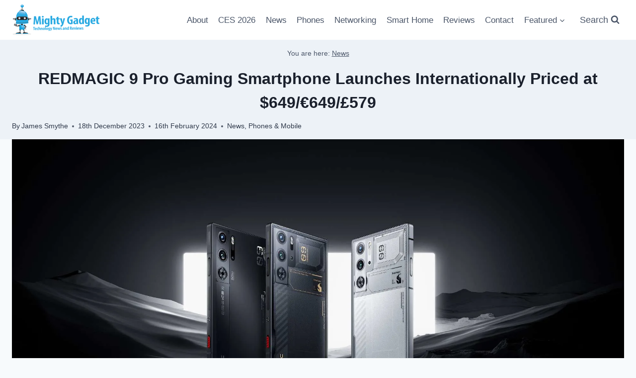

--- FILE ---
content_type: text/html; charset=UTF-8
request_url: https://mightygadget.co.uk/redmagic-9-pro-gaming-smartphone-launches-internationally-priced-at-649-e649-579/
body_size: 29486
content:
<!doctype html><html lang="en-GB" prefix="og: https://ogp.me/ns#" class="no-js" itemtype="https://schema.org/Blog" itemscope><head><script data-no-optimize="1">var litespeed_docref=sessionStorage.getItem("litespeed_docref");litespeed_docref&&(Object.defineProperty(document,"referrer",{get:function(){return litespeed_docref}}),sessionStorage.removeItem("litespeed_docref"));</script> <meta charset="UTF-8"><meta name="viewport" content="width=device-width, initial-scale=1, minimum-scale=1"><title>REDMAGIC 9 Pro Gaming Smartphone Launches Internationally Priced at $649/€649/£579</title><meta name="description" content="REDMAGIC, the gaming smartphone brand, has unveiled its latest flagship device - the REDMAGIC 9 Pro. Dubbed &quot;The Chill That Never Quits&quot;, the phone combines"/><meta name="robots" content="follow, index, max-snippet:-1, max-video-preview:-1, max-image-preview:large"/><link rel="canonical" href="https://mightygadget.co.uk/redmagic-9-pro-gaming-smartphone-launches-internationally-priced-at-649-e649-579/" /><meta property="og:locale" content="en_GB" /><meta property="og:type" content="article" /><meta property="og:title" content="REDMAGIC 9 Pro Gaming Smartphone Launches Internationally Priced at $649/€649/£579" /><meta property="og:description" content="REDMAGIC, the gaming smartphone brand, has unveiled its latest flagship device - the REDMAGIC 9 Pro. Dubbed &quot;The Chill That Never Quits&quot;, the phone combines" /><meta property="og:url" content="https://mightygadget.co.uk/redmagic-9-pro-gaming-smartphone-launches-internationally-priced-at-649-e649-579/" /><meta property="og:site_name" content="Mighty Gadget Blog: UK Technology News and Reviews" /><meta property="article:publisher" content="https://www.facebook.com/MightyGadget/" /><meta property="article:author" content="https://www.facebook.com/MightyGadget/" /><meta property="article:tag" content="Qualcomm Snapdragon 8 Gen 3" /><meta property="article:tag" content="RedMagic" /><meta property="article:section" content="News" /><meta property="og:updated_time" content="2024-02-16T05:36:25+00:00" /><meta property="og:image" content="https://mightygadget.co.uk/wp-content/uploads/2023/12/REDMAGIC-9-Pro-Three-Iterations.jpg" /><meta property="og:image:secure_url" content="https://mightygadget.co.uk/wp-content/uploads/2023/12/REDMAGIC-9-Pro-Three-Iterations.jpg" /><meta property="og:image:width" content="1920" /><meta property="og:image:height" content="1080" /><meta property="og:image:alt" content="REDMAGIC 9 Pro Gaming Smartphone Launches Internationally Priced at $649/€649/£579" /><meta property="og:image:type" content="image/jpeg" /><meta property="article:published_time" content="2023-12-18T12:58:00+00:00" /><meta property="article:modified_time" content="2024-02-16T05:36:25+00:00" /><meta name="twitter:card" content="summary_large_image" /><meta name="twitter:title" content="REDMAGIC 9 Pro Gaming Smartphone Launches Internationally Priced at $649/€649/£579" /><meta name="twitter:description" content="REDMAGIC, the gaming smartphone brand, has unveiled its latest flagship device - the REDMAGIC 9 Pro. Dubbed &quot;The Chill That Never Quits&quot;, the phone combines" /><meta name="twitter:site" content="@@mighty_gadget" /><meta name="twitter:creator" content="@mighty_gadget" /><meta name="twitter:image" content="https://mightygadget.co.uk/wp-content/uploads/2023/12/REDMAGIC-9-Pro-Three-Iterations.jpg" /><meta name="twitter:label1" content="Written by" /><meta name="twitter:data1" content="James Smythe" /><meta name="twitter:label2" content="Time to read" /><meta name="twitter:data2" content="4 minutes" /> <script type="application/ld+json" class="rank-math-schema-pro">{"@context":"https://schema.org","@graph":[{"@type":["Person","Organization"],"@id":"https://mightygadget.co.uk/#person","name":"Mighty Gadget","sameAs":["https://www.facebook.com/MightyGadget/","https://twitter.com/@mighty_gadget","https://www.pinterest.co.uk/mightygadgetuk2/","https://www.instagram.com/mighty.gadget/","https://www.linkedin.com/company/mighty-gadget/"],"logo":{"@type":"ImageObject","@id":"https://mightygadget.co.uk/#logo","url":"https://mightygadget.co.uk/wp-content/uploads/2024/02/cropped-MightyGadgetLogoMobile-1.png","contentUrl":"https://mightygadget.co.uk/wp-content/uploads/2024/02/cropped-MightyGadgetLogoMobile-1.png","caption":"Mighty Gadget Blog: UK Technology News and Reviews","inLanguage":"en-GB","width":"200","height":"63"},"image":{"@type":"ImageObject","@id":"https://mightygadget.co.uk/#logo","url":"https://mightygadget.co.uk/wp-content/uploads/2024/02/cropped-MightyGadgetLogoMobile-1.png","contentUrl":"https://mightygadget.co.uk/wp-content/uploads/2024/02/cropped-MightyGadgetLogoMobile-1.png","caption":"Mighty Gadget Blog: UK Technology News and Reviews","inLanguage":"en-GB","width":"200","height":"63"}},{"@type":"WebSite","@id":"https://mightygadget.co.uk/#website","url":"https://mightygadget.co.uk","name":"Mighty Gadget Blog: UK Technology News and Reviews","alternateName":"Mighty Gadget","publisher":{"@id":"https://mightygadget.co.uk/#person"},"inLanguage":"en-GB"},{"@type":"ImageObject","@id":"https://mightygadget.co.uk/wp-content/uploads/2023/12/REDMAGIC-9-Pro-Three-Iterations.jpg","url":"https://mightygadget.co.uk/wp-content/uploads/2023/12/REDMAGIC-9-Pro-Three-Iterations.jpg","width":"1920","height":"1080","inLanguage":"en-GB"},{"@type":"BreadcrumbList","@id":"https://mightygadget.co.uk/redmagic-9-pro-gaming-smartphone-launches-internationally-priced-at-649-e649-579/#breadcrumb","itemListElement":[{"@type":"ListItem","position":"1","item":{"@id":"https://mightygadget.co.uk/category/news/","name":"News"}},{"@type":"ListItem","position":"2","item":{"@id":"https://mightygadget.co.uk/redmagic-9-pro-gaming-smartphone-launches-internationally-priced-at-649-e649-579/","name":"REDMAGIC 9 Pro Gaming Smartphone Launches Internationally Priced at $649/\u20ac649/\u00a3579"}}]},{"@type":"WebPage","@id":"https://mightygadget.co.uk/redmagic-9-pro-gaming-smartphone-launches-internationally-priced-at-649-e649-579/#webpage","url":"https://mightygadget.co.uk/redmagic-9-pro-gaming-smartphone-launches-internationally-priced-at-649-e649-579/","name":"REDMAGIC 9 Pro Gaming Smartphone Launches Internationally Priced at $649/\u20ac649/\u00a3579","datePublished":"2023-12-18T12:58:00+00:00","dateModified":"2024-02-16T05:36:25+00:00","isPartOf":{"@id":"https://mightygadget.co.uk/#website"},"primaryImageOfPage":{"@id":"https://mightygadget.co.uk/wp-content/uploads/2023/12/REDMAGIC-9-Pro-Three-Iterations.jpg"},"inLanguage":"en-GB","breadcrumb":{"@id":"https://mightygadget.co.uk/redmagic-9-pro-gaming-smartphone-launches-internationally-priced-at-649-e649-579/#breadcrumb"}},{"@type":"Person","@id":"https://mightygadget.co.uk/author/jpsmythe/","name":"James Smythe","description":"I am James, a UK-based tech enthusiast and the Editor and Owner of Mighty Gadget, which I've proudly run since 2007. Passionate about all things technology, my expertise spans from computers and networking\u00a0to mobile, wearables, and smart home devices. As a fitness fanatic who loves running and cycling, I also have a keen interest in fitness-related technology, and I take every opportunity to cover this niche on my blog. My diverse interests allow me to bring a unique perspective to tech blogging, merging lifestyle, fitness, and the latest tech trends. In my academic pursuits, I earned a BSc in Information Systems Design from UCLAN, before advancing my learning with a Master's Degree in Computing. I'm proud to share that Vuelio has consistently ranked Mighty Gadget as one of the top technology blogs in the UK. With my dedication to technology and drive to share my insights, I aim to continue providing my readers with engaging and informative content. I work directly with the companies he reviews products for or their chosen PR agency. You can find out more about my work and the history of Mighty Gadget on the about page. For Social Media, you can find me on: Twitter/X - Instagram - Facebook - LinkedIn - Strava","url":"https://mightygadget.co.uk/author/jpsmythe/","image":{"@type":"ImageObject","@id":"https://mightygadget.co.uk/wp-content/litespeed/avatar/e202b1d0d0eca3545246d614c1a0cbb3.jpg?ver=1768365362","url":"https://mightygadget.co.uk/wp-content/litespeed/avatar/e202b1d0d0eca3545246d614c1a0cbb3.jpg?ver=1768365362","caption":"James Smythe","inLanguage":"en-GB"},"sameAs":["https://mightygadget.co.uk/author/jpsmythe/","https://www.facebook.com/MightyGadget/","https://twitter.com/mighty_gadget","https://www.linkedin.com/in/jamespsmythe/","https://www.instagram.com/mighty.gadget/"]},{"@type":"NewsArticle","headline":"REDMAGIC 9 Pro Gaming Smartphone Launches Internationally Priced at $649/\u20ac649/\u00a3579","datePublished":"2023-12-18T12:58:00+00:00","dateModified":"2024-02-16T05:36:25+00:00","articleSection":"News, Phones &amp; Mobile","author":{"@id":"https://mightygadget.co.uk/author/jpsmythe/","name":"James Smythe"},"publisher":{"@id":"https://mightygadget.co.uk/#person"},"description":"REDMAGIC, the gaming smartphone brand, has unveiled its latest flagship device - the REDMAGIC 9 Pro. Dubbed &quot;The Chill That Never Quits&quot;, the phone combines","copyrightYear":"2024","copyrightHolder":{"@id":"https://mightygadget.co.uk/#person"},"name":"REDMAGIC 9 Pro Gaming Smartphone Launches Internationally Priced at $649/\u20ac649/\u00a3579","@id":"https://mightygadget.co.uk/redmagic-9-pro-gaming-smartphone-launches-internationally-priced-at-649-e649-579/#richSnippet","isPartOf":{"@id":"https://mightygadget.co.uk/redmagic-9-pro-gaming-smartphone-launches-internationally-priced-at-649-e649-579/#webpage"},"image":{"@id":"https://mightygadget.co.uk/wp-content/uploads/2023/12/REDMAGIC-9-Pro-Three-Iterations.jpg"},"inLanguage":"en-GB","mainEntityOfPage":{"@id":"https://mightygadget.co.uk/redmagic-9-pro-gaming-smartphone-launches-internationally-priced-at-649-e649-579/#webpage"}}]}</script> <link rel='dns-prefetch' href='//scripts.mediavine.com' /><link rel='dns-prefetch' href='//ajax.cloudflare.com' /><link rel='dns-prefetch' href='//static.cloudflareinsights.com' /><link rel='dns-prefetch' href='//analytics.mghty.uk' /><link rel='dns-prefetch' href='//securepubads.g.doubleclick.net' /><link rel='dns-prefetch' href='//keywords.mediavine.com' /><link rel='dns-prefetch' href='//exchange.mediavine.com' /><link rel='dns-prefetch' href='//scripts.grow.me' /><link rel='dns-prefetch' href='//api.grow.me' /><link rel='dns-prefetch' href='//growmefrontendassetsstack-growheadlessbucket79e0b0-aqcqbhbrt0qb.s3.amazonaws.com' /><link rel='dns-prefetch' href='//app.grow.me' /><link rel='dns-prefetch' href='//some.growplow.events' /><link rel='dns-prefetch' href='//sda.fyi' /><link rel='dns-prefetch' href='//btloader.com' /><link rel='dns-prefetch' href='//imp-dev.mediavine.com' /><link rel='dns-prefetch' href='//api.receptivity.io' /><link rel='dns-prefetch' href='//api.rlcdn.com' /><link rel='dns-prefetch' href='//match.adsrvr.org' /><link rel='dns-prefetch' href='//lexicon.33across.com' /><link rel='dns-prefetch' href='//gum.criteo.com' /><link rel='dns-prefetch' href='//cdn.id5-sync.com' /><link rel='dns-prefetch' href='//id5-sync.com' /><link rel='dns-prefetch' href='//c.amazon-adsystem.com' /><link rel='dns-prefetch' href='//sync.intentiq.com' /><link rel='dns-prefetch' href='//ad.doubleclick.net' /><link rel='dns-prefetch' href='//ag.dns-finder.com' /><link rel='dns-prefetch' href='//ad-delivery.net' /><link rel='dns-prefetch' href='//syncv4.intentiq.com' /><link rel='dns-prefetch' href='//exchange.pubnation.com' /><link rel='dns-prefetch' href='//exchange.adsbymediavine.com' /><link rel='dns-prefetch' href='//na.edge.optable.co' /><link rel='dns-prefetch' href='//storejs.s3.us-west-2.amazonaws.com' /><link rel='dns-prefetch' href='//config.aps.amazon-adsystem.com' /><link rel='dns-prefetch' href='//sync.1rx.io' /><link rel='dns-prefetch' href='//ads.servedxk.com' /><link rel='dns-prefetch' href='//usr.undertone.com' /><link rel='dns-prefetch' href='//e.chicoryapp.com' /><link rel='dns-prefetch' href='//ssc-cms.33across.com' /><link rel='dns-prefetch' href='//ssp-sync.criteo.com' /><link rel='dns-prefetch' href='//ice.360yield.com' /><link rel='dns-prefetch' href='//lbs.eu-1-id5-sync.com' /><link rel='dns-prefetch' href='//lb.eu-1-id5-sync.com' /><link rel='dns-prefetch' href='//de.tynt.com' /><link rel='dns-prefetch' href='//a.usbrowserspeed.com' /><link rel='dns-prefetch' href='//invstatic101.creativecdn.com' /><link rel='dns-prefetch' href='//static.criteo.net' /><link rel='dns-prefetch' href='//oa.openxcdn.net' /><link rel='dns-prefetch' href='//ads.pubmatic.com' /><link rel='dns-prefetch' href='//dis.criteo.com' /><link rel='dns-prefetch' href='//hde.tynt.com' /><link rel='dns-prefetch' href='//bam.nr-data.net' /><link rel='dns-prefetch' href='//sb.scorecardresearch.com' /><link rel='dns-prefetch' href='//pghub.io' /><link rel='dns-prefetch' href='//cdn.opecloud.com' /><link rel='dns-prefetch' href='//u.openx.net' /><link rel='dns-prefetch' href='//acdn.adnxs.com' /><link rel='dns-prefetch' href='//ssum-sec.casalemedia.com' /><link rel='dns-prefetch' href='//secure-assets.rubiconproject.com' /><link rel='dns-prefetch' href='//rtb.gumgum.com' /><link rel='dns-prefetch' href='//bh.contextweb.com' /><link rel='dns-prefetch' href='//ads.yieldmo.com' /><link rel='dns-prefetch' href='//eb2.3lift.com' /><link rel='dns-prefetch' href='//contextual.media.net' /><link rel='dns-prefetch' href='//ssbsync.smartadserver.com' /><link rel='dns-prefetch' href='//match.sharethrough.com' /><link rel='dns-prefetch' href='//jadserve.postrelease.com' /><link rel='dns-prefetch' href='//crb.kargo.com' /><link rel='dns-prefetch' href='//ups.analytics.yahoo.com' /><link rel='dns-prefetch' href='//x.bidswitch.net' /><link rel='dns-prefetch' href='//secure.adnxs.com' /><link rel='dns-prefetch' href='//eus.rubiconproject.com' /><link rel='dns-prefetch' href='//inv-nets.admixer.net' /><link rel='dns-prefetch' href='//oajs.openx.net' /><link rel='dns-prefetch' href='//odr.mookie1.com' /><link rel='dns-prefetch' href='//alocdn.com' /><link rel='dns-prefetch' href='//cm.g.doubleclick.net' /><link rel='dns-prefetch' href='//us-u.openx.net' /><link rel='dns-prefetch' href='//global.ib-ibi.com' /><link rel='dns-prefetch' href='//pb-ing-mediavine.ccgateway.net' /><link rel='dns-prefetch' href='//ads.betweendigital.com' /><link rel='dns-prefetch' href='//pr-bh.ybp.yahoo.com' /><link rel='dns-prefetch' href='//usersync.gumgum.com' /><link rel='dns-prefetch' href='//pdmp.dcapi.dmp.3lift.com' /><link rel='dns-prefetch' href='//pdmp.papi-public.us-east-1.dmp.3lift.com' /><link rel='dns-prefetch' href='//ib.mookie1.com' /><link rel='dns-prefetch' href='//ib.adnxs.com' /><link rel='dns-prefetch' href='//cs.iqzone.com' /><link rel='dns-prefetch' href='//33across-match.dotomi.com' /><link rel='dns-prefetch' href='//pixel.tapad.com' /><link rel='dns-prefetch' href='//pixel-sync.sitescout.com' /><link rel='dns-prefetch' href='//esp.rtbhouse.com' /><link rel='dns-prefetch' href='//match.deepintent.com' /><link rel='dns-prefetch' href='//b1sync.zemanta.com' /><link rel='dns-prefetch' href='//c1.adform.net' /><link rel='dns-prefetch' href='//sync-tm.everesttech.net' /><link rel='dns-prefetch' href='//ad.turn.com' /><link rel='dns-prefetch' href='//sync.srv.stackadapt.com' /><link rel='dns-prefetch' href='//sync.ipredictive.com' /><link rel='dns-prefetch' href='//htlb.casalemedia.com' /><link rel='dns-prefetch' href='//aax.amazon-adsystem.com' /><link rel='dns-prefetch' href='//hbopenbid.pubmatic.com' /><link rel='dns-prefetch' href='//prebid-server.rubiconproject.com' /><link rel='dns-prefetch' href='//tlx.3lift.com' /><link rel='dns-prefetch' href='//fastlane.rubiconproject.com' /><link rel='dns-prefetch' href='//id.rlcdn.com' /><link rel='dns-prefetch' href='//b1sync.outbrain.com' /><link rel='dns-prefetch' href='//events-ssc.33across.com' /><link rel='dns-prefetch' href='//cs.krushmedia.com' /><link rel='dns-prefetch' href='//cms.quantserve.com' /><link rel='dns-prefetch' href='//t.adx.opera.com' /><link rel='dns-prefetch' href='//token.rubiconproject.com' /><link rel='dns-prefetch' href='//pippio.com' /><link rel='dns-prefetch' href='//image6.pubmatic.com' /><link rel='dns-prefetch' href='//www.temu.com' /><link rel='dns-prefetch' href='//ep1.adtrafficquality.google' /><link rel='dns-prefetch' href='//1c64fc857c8a19fa96907bdc867d6dc0.safeframe.googlesyndication.com' /><link rel='dns-prefetch' href='//google-bidout-d.openx.net' /><link rel='dns-prefetch' href='//px.ads.linkedin.com' /><link rel='dns-prefetch' href='//pixel-us-east.rubiconproject.com' /><link rel='dns-prefetch' href='//ep2.adtrafficquality.google' /><link rel='dns-prefetch' href='//feed.pghub.io' /><link rel='dns-prefetch' href='//rtb.openx.net' /><link rel='dns-prefetch' href='//idsync.rlcdn.com' /><link rel='dns-prefetch' href='//s.amazon-adsystem.com' /><link rel='dns-prefetch' href='//um.simpli.fi' /><link rel='dns-prefetch' href='//pixel.rubiconproject.com' /><link rel='dns-prefetch' href='//match.prod.bidr.io' /><link rel='dns-prefetch' href='//pandg.tapad.com' /><link rel='dns-prefetch' href='//image2.pubmatic.com' /><link rel='dns-prefetch' href='//pixel.onaudience.com' /><link rel='dns-prefetch' href='//uipglob.semasio.net' /><link rel='dns-prefetch' href='//aax-eu.amazon-adsystem.com' /><link rel='dns-prefetch' href='//image4.pubmatic.com' /><link rel='dns-prefetch' href='//simage2.pubmatic.com' /><link rel='dns-prefetch' href='//tg.socdm.com' /><link rel='dns-prefetch' href='//tpc.googlesyndication.com' /><link rel='dns-prefetch' href='//pagead2.googlesyndication.com' /><link rel='dns-prefetch' href='//capi.connatix.com' /><link rel='dns-prefetch' href='//ce.lijit.com' /><link rel='dns-prefetch' href='//rtb-csync.smartadserver.com' /><link rel='dns-prefetch' href='//live.primis.tech' /><link rel='dns-prefetch' href='//pbs.yahoo.com' /><link rel='dns-prefetch' href='//sg.semasio.net' /><link rel='dns-prefetch' href='//cms.analytics.yahoo.com' /><link rel='dns-prefetch' href='//idpix.media6degrees.com' /><link rel='dns-prefetch' href='//creativecdn.com' /><link rel='dns-prefetch' href='//simage4.pubmatic.com' /><link rel='dns-prefetch' href='//www.google.com' /><link rel='dns-prefetch' href='//ps.eyeota.net' /><link rel='dns-prefetch' href='//i.liadm.com' /><link rel='dns-prefetch' href='//thrtle.com' /><link rel='dns-prefetch' href='//c.bing.com' /><link rel='dns-prefetch' href='//www.googleadservices.com' /><link rel='dns-prefetch' href='//triplelift-match.dotomi.com' /><link rel='dns-prefetch' href='//gw-iad-bid.ymmobi.com' /><link rel='dns-prefetch' href='//2a918e5c96dafab7c8a11c7d257901bf.safeframe.googlesyndication.com' /><link rel='dns-prefetch' href='//sync.a-mo.net' /><link rel='dns-prefetch' href='//fei.pro-market.net' /><link rel='dns-prefetch' href='//a.tribalfusion.com' /><link rel='dns-prefetch' href='//p.rfihub.com' /><link rel='dns-prefetch' href='//prod.us-east-1.cxm-bcn.publisher-services.amazon.dev' /><link rel='preconnect' href='https://ajax.cloudflare.com' /><link rel='preconnect' href='https://static.cloudflareinsights.com' /><link rel='preconnect' href='https://analytics.mghty.uk' /><link rel='preconnect' href='https://securepubads.g.doubleclick.net' /><link rel='preconnect' href='https://api.rlcdn.com' /><link rel='preconnect' href='https://cdn.jsdelivr.net' /><link rel='preconnect' href='https://scripts.mediavine.com' /><link rel='preconnect' href='https://www.googletagservices.com' /><link rel='preconnect' href='https://cdn.ampproject.org' /><link rel="alternate" type="application/rss+xml" title="Mighty Gadget Blog: UK Technology News and Reviews &raquo; Feed" href="https://mightygadget.co.uk/feed/" /><link rel="alternate" type="application/rss+xml" title="Mighty Gadget Blog: UK Technology News and Reviews &raquo; Comments Feed" href="https://mightygadget.co.uk/comments/feed/" /><link rel="alternate" type="application/rss+xml" title="Mighty Gadget Blog: UK Technology News and Reviews &raquo; REDMAGIC 9 Pro Gaming Smartphone Launches Internationally Priced at $649/€649/£579 Comments Feed" href="https://mightygadget.co.uk/redmagic-9-pro-gaming-smartphone-launches-internationally-priced-at-649-e649-579/feed/" /><link rel="alternate" title="oEmbed (JSON)" type="application/json+oembed" href="https://mightygadget.co.uk/wp-json/oembed/1.0/embed?url=https%3A%2F%2Fmightygadget.co.uk%2Fredmagic-9-pro-gaming-smartphone-launches-internationally-priced-at-649-e649-579%2F" /><link rel="alternate" title="oEmbed (XML)" type="text/xml+oembed" href="https://mightygadget.co.uk/wp-json/oembed/1.0/embed?url=https%3A%2F%2Fmightygadget.co.uk%2Fredmagic-9-pro-gaming-smartphone-launches-internationally-priced-at-649-e649-579%2F&#038;format=xml" /><link data-optimized="2" rel="stylesheet" href="https://mightygadget.co.uk/wp-content/litespeed/css/f58852804b9e226ba6cfb69fec96fe3e.css?ver=2b37d" /><style id='wp-block-image-inline-css'>.wp-block-image>a,.wp-block-image>figure>a{display:inline-block}.wp-block-image img{box-sizing:border-box;height:auto;max-width:100%;vertical-align:bottom}@media not (prefers-reduced-motion){.wp-block-image img.hide{visibility:hidden}.wp-block-image img.show{animation:show-content-image .4s}}.wp-block-image[style*=border-radius] img,.wp-block-image[style*=border-radius]>a{border-radius:inherit}.wp-block-image.has-custom-border img{box-sizing:border-box}.wp-block-image.aligncenter{text-align:center}.wp-block-image.alignfull>a,.wp-block-image.alignwide>a{width:100%}.wp-block-image.alignfull img,.wp-block-image.alignwide img{height:auto;width:100%}.wp-block-image .aligncenter,.wp-block-image .alignleft,.wp-block-image .alignright,.wp-block-image.aligncenter,.wp-block-image.alignleft,.wp-block-image.alignright{display:table}.wp-block-image .aligncenter>figcaption,.wp-block-image .alignleft>figcaption,.wp-block-image .alignright>figcaption,.wp-block-image.aligncenter>figcaption,.wp-block-image.alignleft>figcaption,.wp-block-image.alignright>figcaption{caption-side:bottom;display:table-caption}.wp-block-image .alignleft{float:left;margin:.5em 1em .5em 0}.wp-block-image .alignright{float:right;margin:.5em 0 .5em 1em}.wp-block-image .aligncenter{margin-left:auto;margin-right:auto}.wp-block-image :where(figcaption){margin-bottom:1em;margin-top:.5em}.wp-block-image.is-style-circle-mask img{border-radius:9999px}@supports ((-webkit-mask-image:none) or (mask-image:none)) or (-webkit-mask-image:none){.wp-block-image.is-style-circle-mask img{border-radius:0;-webkit-mask-image:url('data:image/svg+xml;utf8,<svg viewBox="0 0 100 100" xmlns="http://www.w3.org/2000/svg"><circle cx="50" cy="50" r="50"/></svg>');mask-image:url('data:image/svg+xml;utf8,<svg viewBox="0 0 100 100" xmlns="http://www.w3.org/2000/svg"><circle cx="50" cy="50" r="50"/></svg>');mask-mode:alpha;-webkit-mask-position:center;mask-position:center;-webkit-mask-repeat:no-repeat;mask-repeat:no-repeat;-webkit-mask-size:contain;mask-size:contain}}:root :where(.wp-block-image.is-style-rounded img,.wp-block-image .is-style-rounded img){border-radius:9999px}.wp-block-image figure{margin:0}.wp-lightbox-container{display:flex;flex-direction:column;position:relative}.wp-lightbox-container img{cursor:zoom-in}.wp-lightbox-container img:hover+button{opacity:1}.wp-lightbox-container button{align-items:center;backdrop-filter:blur(16px) saturate(180%);background-color:#5a5a5a40;border:none;border-radius:4px;cursor:zoom-in;display:flex;height:20px;justify-content:center;opacity:0;padding:0;position:absolute;right:16px;text-align:center;top:16px;width:20px;z-index:100}@media not (prefers-reduced-motion){.wp-lightbox-container button{transition:opacity .2s ease}}.wp-lightbox-container button:focus-visible{outline:3px auto #5a5a5a40;outline:3px auto -webkit-focus-ring-color;outline-offset:3px}.wp-lightbox-container button:hover{cursor:pointer;opacity:1}.wp-lightbox-container button:focus{opacity:1}.wp-lightbox-container button:focus,.wp-lightbox-container button:hover,.wp-lightbox-container button:not(:hover):not(:active):not(.has-background){background-color:#5a5a5a40;border:none}.wp-lightbox-overlay{box-sizing:border-box;cursor:zoom-out;height:100vh;left:0;overflow:hidden;position:fixed;top:0;visibility:hidden;width:100%;z-index:100000}.wp-lightbox-overlay .close-button{align-items:center;cursor:pointer;display:flex;justify-content:center;min-height:40px;min-width:40px;padding:0;position:absolute;right:calc(env(safe-area-inset-right) + 16px);top:calc(env(safe-area-inset-top) + 16px);z-index:5000000}.wp-lightbox-overlay .close-button:focus,.wp-lightbox-overlay .close-button:hover,.wp-lightbox-overlay .close-button:not(:hover):not(:active):not(.has-background){background:none;border:none}.wp-lightbox-overlay .lightbox-image-container{height:var(--wp--lightbox-container-height);left:50%;overflow:hidden;position:absolute;top:50%;transform:translate(-50%,-50%);transform-origin:top left;width:var(--wp--lightbox-container-width);z-index:9999999999}.wp-lightbox-overlay .wp-block-image{align-items:center;box-sizing:border-box;display:flex;height:100%;justify-content:center;margin:0;position:relative;transform-origin:0 0;width:100%;z-index:3000000}.wp-lightbox-overlay .wp-block-image img{height:var(--wp--lightbox-image-height);min-height:var(--wp--lightbox-image-height);min-width:var(--wp--lightbox-image-width);width:var(--wp--lightbox-image-width)}.wp-lightbox-overlay .wp-block-image figcaption{display:none}.wp-lightbox-overlay button{background:none;border:none}.wp-lightbox-overlay .scrim{background-color:#fff;height:100%;opacity:.9;position:absolute;width:100%;z-index:2000000}.wp-lightbox-overlay.active{visibility:visible}@media not (prefers-reduced-motion){.wp-lightbox-overlay.active{animation:turn-on-visibility .25s both}.wp-lightbox-overlay.active img{animation:turn-on-visibility .35s both}.wp-lightbox-overlay.show-closing-animation:not(.active){animation:turn-off-visibility .35s both}.wp-lightbox-overlay.show-closing-animation:not(.active) img{animation:turn-off-visibility .25s both}.wp-lightbox-overlay.zoom.active{animation:none;opacity:1;visibility:visible}.wp-lightbox-overlay.zoom.active .lightbox-image-container{animation:lightbox-zoom-in .4s}.wp-lightbox-overlay.zoom.active .lightbox-image-container img{animation:none}.wp-lightbox-overlay.zoom.active .scrim{animation:turn-on-visibility .4s forwards}.wp-lightbox-overlay.zoom.show-closing-animation:not(.active){animation:none}.wp-lightbox-overlay.zoom.show-closing-animation:not(.active) .lightbox-image-container{animation:lightbox-zoom-out .4s}.wp-lightbox-overlay.zoom.show-closing-animation:not(.active) .lightbox-image-container img{animation:none}.wp-lightbox-overlay.zoom.show-closing-animation:not(.active) .scrim{animation:turn-off-visibility .4s forwards}}@keyframes show-content-image{0%{visibility:hidden}99%{visibility:hidden}to{visibility:visible}}@keyframes turn-on-visibility{0%{opacity:0}to{opacity:1}}@keyframes turn-off-visibility{0%{opacity:1;visibility:visible}99%{opacity:0;visibility:visible}to{opacity:0;visibility:hidden}}@keyframes lightbox-zoom-in{0%{transform:translate(calc((-100vw + var(--wp--lightbox-scrollbar-width))/2 + var(--wp--lightbox-initial-left-position)),calc(-50vh + var(--wp--lightbox-initial-top-position))) scale(var(--wp--lightbox-scale))}to{transform:translate(-50%,-50%) scale(1)}}@keyframes lightbox-zoom-out{0%{transform:translate(-50%,-50%) scale(1);visibility:visible}99%{visibility:visible}to{transform:translate(calc((-100vw + var(--wp--lightbox-scrollbar-width))/2 + var(--wp--lightbox-initial-left-position)),calc(-50vh + var(--wp--lightbox-initial-top-position))) scale(var(--wp--lightbox-scale));visibility:hidden}}
/*# sourceURL=https://mightygadget.co.uk/wp-includes/blocks/image/style.min.css */</style> <script type="litespeed/javascript" data-src="https://mightygadget.co.uk/wp-includes/js/jquery/jquery.min.js" id="jquery-core-js"></script> <script async="async" fetchpriority="high" data-noptimize="1" data-cfasync="false" src="https://scripts.mediavine.com/tags/mighty-gadget.js?ver=6.9" id="mv-script-wrapper-js"></script> <link rel="https://api.w.org/" href="https://mightygadget.co.uk/wp-json/" /><link rel="alternate" title="JSON" type="application/json" href="https://mightygadget.co.uk/wp-json/wp/v2/posts/683765" /><link rel="EditURI" type="application/rsd+xml" title="RSD" href="https://mightygadget.co.uk/xmlrpc.php?rsd" /><meta name="generator" content="WordPress 6.9" /><link rel='shortlink' href='https://mightygadget.co.uk/?p=683765' /><meta name="generator" content="dominant-color-images 1.2.0"><meta name="generator" content="performance-lab 4.0.1; plugins: dominant-color-images, image-prioritizer, webp-uploads"><meta name="generator" content="webp-uploads 2.6.1"> <script type="application/ld+json" class="ez-toc-schema-markup-output">{"@context":"https:\/\/schema.org","@graph":[{"@context":"https:\/\/schema.org","@type":"SiteNavigationElement","@id":"#ez-toc","name":"Key Features","url":"https:\/\/mightygadget.co.uk\/redmagic-9-pro-gaming-smartphone-launches-internationally-priced-at-649-e649-579\/#key-features"},{"@context":"https:\/\/schema.org","@type":"SiteNavigationElement","@id":"#ez-toc","name":"Powerful Hardware for Lightning-Fast Performance","url":"https:\/\/mightygadget.co.uk\/redmagic-9-pro-gaming-smartphone-launches-internationally-priced-at-649-e649-579\/#powerful-hardware-for-lightning-fast-performance"},{"@context":"https:\/\/schema.org","@type":"SiteNavigationElement","@id":"#ez-toc","name":"Immense 6500mAh Battery with 80W Fast Charging","url":"https:\/\/mightygadget.co.uk\/redmagic-9-pro-gaming-smartphone-launches-internationally-priced-at-649-e649-579\/#immense-6500mah-battery-with-80w-fast-charging"},{"@context":"https:\/\/schema.org","@type":"SiteNavigationElement","@id":"#ez-toc","name":"Upgraded ICE 13 Cooling Prevents Thermal Throttling","url":"https:\/\/mightygadget.co.uk\/redmagic-9-pro-gaming-smartphone-launches-internationally-priced-at-649-e649-579\/#upgraded-ice-13-cooling-prevents-thermal-throttling"},{"@context":"https:\/\/schema.org","@type":"SiteNavigationElement","@id":"#ez-toc","name":"Stunning 6.8-inch 120Hz Full Flat Display","url":"https:\/\/mightygadget.co.uk\/redmagic-9-pro-gaming-smartphone-launches-internationally-priced-at-649-e649-579\/#stunning-68-inch-120hz-full-flat-display"},{"@context":"https:\/\/schema.org","@type":"SiteNavigationElement","@id":"#ez-toc","name":"Ergonomic Design with 520Hz Shoulder Triggers","url":"https:\/\/mightygadget.co.uk\/redmagic-9-pro-gaming-smartphone-launches-internationally-priced-at-649-e649-579\/#ergonomic-design-with-520hz-shoulder-triggers"},{"@context":"https:\/\/schema.org","@type":"SiteNavigationElement","@id":"#ez-toc","name":"Enhanced Gaming and Entertainment Features","url":"https:\/\/mightygadget.co.uk\/redmagic-9-pro-gaming-smartphone-launches-internationally-priced-at-649-e649-579\/#enhanced-gaming-and-entertainment-features"},{"@context":"https:\/\/schema.org","@type":"SiteNavigationElement","@id":"#ez-toc","name":"Global Availability and Pricing","url":"https:\/\/mightygadget.co.uk\/redmagic-9-pro-gaming-smartphone-launches-internationally-priced-at-649-e649-579\/#global-availability-and-pricing"}]}</script><link rel="preload" id="kadence-header-preload" href="https://mightygadget.co.uk/wp-content/themes/kadence/assets/css/header.min.css?ver=1.4.3" as="style"><link rel="preload" id="kadence-content-preload" href="https://mightygadget.co.uk/wp-content/themes/kadence/assets/css/content.min.css?ver=1.4.3" as="style"><link rel="preload" id="kadence-comments-preload" href="https://mightygadget.co.uk/wp-content/themes/kadence/assets/css/comments.min.css?ver=1.4.3" as="style"><link rel="preload" id="kadence-related-posts-preload" href="https://mightygadget.co.uk/wp-content/themes/kadence/assets/css/related-posts.min.css?ver=1.4.3" as="style"><link rel="preload" id="kad-splide-preload" href="https://mightygadget.co.uk/wp-content/themes/kadence/assets/css/kadence-splide.min.css?ver=1.4.3" as="style"><link rel="preload" id="kadence-footer-preload" href="https://mightygadget.co.uk/wp-content/themes/kadence/assets/css/footer.min.css?ver=1.4.3" as="style"><meta data-od-replaced-content="optimization-detective 1.0.0-beta4" name="generator" content="optimization-detective 1.0.0-beta4; url_metric_groups={0:empty, 480:empty, 600:empty, 782:empty}"><meta name="generator" content="image-prioritizer 1.0.0-beta3"> <script id="google_gtagjs" type="litespeed/javascript" data-src="https://www.googletagmanager.com/gtag/js?id=G-N53V10408R"></script> <script id="google_gtagjs-inline" type="litespeed/javascript">window.dataLayer=window.dataLayer||[];function gtag(){dataLayer.push(arguments)}gtag('js',new Date());gtag('config','G-N53V10408R',{})</script> <link rel="icon" href="https://mightygadget.co.uk/wp-content/uploads/2021/02/favicon-60x60.png" sizes="32x32" /><link rel="icon" href="https://mightygadget.co.uk/wp-content/uploads/2021/02/favicon-300x300.png" sizes="192x192" /><link rel="apple-touch-icon" href="https://mightygadget.co.uk/wp-content/uploads/2021/02/favicon-300x300.png" /><meta name="msapplication-TileImage" content="https://mightygadget.co.uk/wp-content/uploads/2021/02/favicon-300x300.png" /> <script type="application/ld+json" class="gnpub-schema-markup-output">{"@context":"https:\/\/schema.org\/","@type":"NewsArticle","@id":"https:\/\/mightygadget.co.uk\/redmagic-9-pro-gaming-smartphone-launches-internationally-priced-at-649-e649-579\/#newsarticle","url":"https:\/\/mightygadget.co.uk\/redmagic-9-pro-gaming-smartphone-launches-internationally-priced-at-649-e649-579\/","image":{"@type":"ImageObject","url":"https:\/\/mightygadget.co.uk\/wp-content\/uploads\/2023\/12\/REDMAGIC-9-Pro-Three-Iterations-150x150.jpg","width":150,"height":150},"headline":"REDMAGIC 9 Pro Gaming Smartphone Launches Internationally Priced at $649\/\u20ac649\/\u00a3579","mainEntityOfPage":"https:\/\/mightygadget.co.uk\/redmagic-9-pro-gaming-smartphone-launches-internationally-priced-at-649-e649-579\/","datePublished":"2023-12-18T12:58:00+00:00","dateModified":"2024-02-16T05:36:25+00:00","description":"REDMAGIC, the gaming smartphone brand, has unveiled its latest flagship device - the REDMAGIC 9 Pro. Dubbed \"The Chill That Never Quits\", the phone combines high-end specs and an upgraded cooling system to deliver smooth, uninterrupted gaming sessions. Key Features The UDC 5th gen full screen has a 6.8-inch AMOLED display with 120Hz refresh rate,","articleSection":"Phones &amp; Mobile","articleBody":"REDMAGIC, the gaming smartphone brand, has unveiled its latest flagship device - the REDMAGIC 9 Pro. Dubbed \"The Chill That Never Quits\", the phone combines high-end specs and an upgraded cooling system to deliver smooth, uninterrupted gaming sessions.\n\n\n\nKey Features\n\n\n\n\n\n\n\n\nThe UDC 5th gen full screen has a 6.8-inch AMOLED display with 120Hz refresh rate,\n\n\n\n2480*1116 resolution, 2000Hz instant touch sample rate, 960Hz average screen touch\n\n\n\nsampling rate, and DCI-P3 100% color accuracy.\n\n\n\nREDMAGIC 9 Pro has a 6500mAh battery and 80W charging with a full charge with\n\n\n\ndaily use lasting up to 56 hours.\n\n\n\nDevice has two rear cameras - Samsung GN5 50MP main camera with OIS, 7P lens,\n\n\n\nand APL-coated anti-glare, and Samsung JN1 50MP ultra-wide-angle camera with\n\n\n\noptimized distortion correction. Front camera is 16MP Full Screen with improved\n\n\n\nresolution up to 30%.\n\n\n\nICE 13 cooling system has a shark fin fan with 22,000 RPM and custom RGB lights.\n\n\n\nDimensions: 163.98\u00d776.35\u00d78.9mm; Weight: 229g\n\n\n\nConnectivity: 5G and USB 3.2\n\n\n\nAudio experience with gaming: Dual 1115K speakers 3 microphones, 3.5mm\n\n\n\nheadphone jack, and a DTS:X ULTRA certification\n\n\n\nRGB light strip with 16.8 million colours\n\n\n\nREDMAGIC Studio can cast ultra-long distances of up to 30 meters and supports up to\n\n\n\n4K transmissions\n\n\n\nAccessories: Cyberbuds DAO TWS, gaming mechanical keyboard, gaming mouse, and\n\n\n\nprotective case.\n\n\n\n\nPowerful Hardware for Lightning-Fast Performance\n\n\n\n\n\n\n\nAt the heart of the REDMAGIC 9 Pro lies the new Qualcomm Snapdragon 8 Gen 3 processor. Compared to its predecessor, the chipset brings a 32% uplift in CPU performance and 34% faster graphics rendering. Paired with up to 16GB of LPDDR5X RAM and 512GB of UFS 4.0 storage, the phone promises lightning-fast speeds whether gaming, multitasking or loading apps.\n\n\n\nThe phone also features a dedicated gaming chip called Red Core 2 Pro for further optimizations. Together, these components enable the REDMAGIC 9 Pro to run the latest mobile titles smoothly while future-proofing it for years to come.\n\n\n\nImmense 6500mAh Battery with 80W Fast Charging\n\n\n\nKnowing gaming sessions can be long and intense, REDMAGIC has equipped the phone with a large 6500mAh dual-cell battery. For context, that's one of the biggest capacities found in a modern smartphone.\n\n\n\nDespite the size, charging up is rapid thanks to 80W fast charging. As per REDMAGIC's internal testing, a full charge from empty takes only 35 minutes. Further, the massive battery allows up to 56 hours of screen-on time based on average usage. Gamers can thus play for extended periods without worrying about their phone dying mid-match.\n\n\n\nUpgraded ICE 13 Cooling Prevents Thermal Throttling\n\n\n\nKeeping powerful hardware cool is imperative to maintain peak performance. To that end, REDMAGIC has upgraded the vapour chamber cooling system to version 13, now spanning a cavernous 10182mm2. Paired with a relocated camera assembly, the phone sees CPU temperatures reduced by up to 25 degrees Celsius versus the prior model.\n\n\n\nFurther enhancements include an enlarged heat pipe, straighter air ducts and a high-speed centrifugal fan now spinning at 22,000RPM. Together, these upgrades prevent thermal throttling even during marathon gaming sessions. The fan is also RGB backlit and fully customizable for added flair.\n\n\n\nStunning 6.8-inch 120Hz Full Flat Display\n\n\n\nWith gaming in mind, REDMAGIC has opted for a large 6.8-inch AMOLED panel made by BOE. The screen stretches edge-to-edge with slim bezels all round, thanks to fifth-generation under-display camera (UDC) technology. Resolution comes in at 2480 x 1116 pixels, while the peak brightness hits 1600 nits for excellent legibility even under direct sunlight.\n\n\n\nBeing an AMOLED panel, contrast and colours really pop as well. REDMAGIC claims 100% coverage of the cinema-grade DCI-P3 colour gamut. The display also boasts a smooth 120Hz refresh rate for fluid scrolling and gameplay. Best of all, it's completely flat with no bump whatsoever.\n\n\n\nErgonomic Design with 520Hz Shoulder Triggers\n\n\n\nErgonomics make a big difference during intensive gaming marathons. To that end, the REDMAGIC 9 Pro features a symmetrical rear design with curved sides that fit nicely in hand. The rear panel uses durable glass and is fully flat. REDMAGIC also etched \"09\" and its logo for some extra visual flair.\n\n\n\nFlanking the phone are capacitive shoulder triggers with a blistering polling rate of 520Hz, double that of typical touchscreens. This allows for near-instant reaction times - handy for fast-paced competitive titles. The triggers are also 20% more sensitive and 90% larger versus the prior generation.\n\n\n\nEnhanced Gaming and Entertainment Features\n\n\n\nOn the software front, REDMAGIC OS 9.0 comes with over 20 upgrades focused on gaming. The Game Space hub now supports screen casting to external displays at up to 4K resolution and 120Hz. There's also new plugins that enable features like screen recording, performance boosting and even aim assists.\n\n\n\nFor audio, the phone packs dual 1115K speakers powered by a linear motor for stronger haptics and vibration. Sound quality sees a boost too thanks to Snapdragon Sound and DTS:X Ultra certification. The 3.5mm headphone jack means gamers can keep using their favourite gaming headsets as well.\n\n\n\nGlobal Availability and Pricing\n\n\n\nThe REDMAGIC 9 Pro will be sold in North America, Europe, UK, Asia Pacific, Middle East and Latin America via REDMAGIC.gg.\n\n\n\nPre-orders start on December 27, 2023 with three colour variants on offer: Sleet, Cyclone and Snowfall. The Sleet comes in 12GB\/256GB for $649\/\u20ac649\/\u00a3579 while the latter two models pack 16GB RAM and 512GB storage for $799\/\u20ac799\/\u00a3709. Sales officially open on January 3, 2024.","keywords":"Qualcomm Snapdragon 8 Gen 3, RedMagic, ","name":"REDMAGIC 9 Pro Gaming Smartphone Launches Internationally Priced at $649\/\u20ac649\/\u00a3579","thumbnailUrl":"https:\/\/mightygadget.co.uk\/wp-content\/uploads\/2023\/12\/REDMAGIC-9-Pro-Three-Iterations-150x150.jpg","wordCount":847,"timeRequired":"PT3M45S","mainEntity":{"@type":"WebPage","@id":"https:\/\/mightygadget.co.uk\/redmagic-9-pro-gaming-smartphone-launches-internationally-priced-at-649-e649-579\/"},"author":{"@type":"Person","name":"James Smythe","description":"I am James, a UK-based tech enthusiast and the Editor and Owner of Mighty Gadget, which I've proudly run since 2007. Passionate about all things technology, my expertise spans from computers and networking\u00a0to mobile, wearables, and smart home devices.\r\n\r\nAs a fitness fanatic who loves running and cycling, I also have a keen interest in fitness-related technology, and I take every opportunity to cover this niche on my blog. My diverse interests allow me to bring a unique perspective to tech blogging, merging lifestyle, fitness, and the latest tech trends.\r\n\r\nIn my academic pursuits, I earned a BSc in Information Systems Design from UCLAN, before advancing my learning with a Master's Degree in Computing.\r\n\r\nI'm proud to share that Vuelio has consistently ranked Mighty Gadget as one of the top technology blogs in the UK. With my dedication to technology and drive to share my insights, I aim to continue providing my readers with engaging and informative content.\r\n\r\nI work directly with the companies he reviews products for or their chosen PR agency.\r\n\r\nYou can find out more about my work and the history of Mighty Gadget on the about page.\r\n\r\nFor Social Media, you can find me on:\r\n\r\nTwitter\/X - Instagram - Facebook - LinkedIn - Strava","url":"https:\/\/mightygadget.co.uk\/author\/jpsmythe\/","sameAs":["https:\/\/mightygadget.co.uk\/author\/jpsmythe\/","https:\/\/www.facebook.com\/MightyGadget\/","mighty_gadget","https:\/\/www.linkedin.com\/in\/jamespsmythe\/","https:\/\/www.pinterest.co.uk\/jamessmythe\/mighty-gadget\/"],"image":{"@type":"ImageObject","url":"https:\/\/mightygadget.co.uk\/wp-content\/litespeed\/avatar\/e202b1d0d0eca3545246d614c1a0cbb3.jpg?ver=1768365362","height":96,"width":96}},"editor":{"@type":"Person","name":"James Smythe","description":"I am James, a UK-based tech enthusiast and the Editor and Owner of Mighty Gadget, which I've proudly run since 2007. Passionate about all things technology, my expertise spans from computers and networking\u00a0to mobile, wearables, and smart home devices.\r\n\r\nAs a fitness fanatic who loves running and cycling, I also have a keen interest in fitness-related technology, and I take every opportunity to cover this niche on my blog. My diverse interests allow me to bring a unique perspective to tech blogging, merging lifestyle, fitness, and the latest tech trends.\r\n\r\nIn my academic pursuits, I earned a BSc in Information Systems Design from UCLAN, before advancing my learning with a Master's Degree in Computing.\r\n\r\nI'm proud to share that Vuelio has consistently ranked Mighty Gadget as one of the top technology blogs in the UK. With my dedication to technology and drive to share my insights, I aim to continue providing my readers with engaging and informative content.\r\n\r\nI work directly with the companies he reviews products for or their chosen PR agency.\r\n\r\nYou can find out more about my work and the history of Mighty Gadget on the about page.\r\n\r\nFor Social Media, you can find me on:\r\n\r\nTwitter\/X - Instagram - Facebook - LinkedIn - Strava","url":"https:\/\/mightygadget.co.uk\/author\/jpsmythe\/","sameAs":["https:\/\/mightygadget.co.uk\/author\/jpsmythe\/","https:\/\/www.facebook.com\/MightyGadget\/","mighty_gadget","https:\/\/www.linkedin.com\/in\/jamespsmythe\/","https:\/\/www.pinterest.co.uk\/jamessmythe\/mighty-gadget\/"],"image":{"@type":"ImageObject","url":"https:\/\/mightygadget.co.uk\/wp-content\/litespeed\/avatar\/e202b1d0d0eca3545246d614c1a0cbb3.jpg?ver=1768365362","height":96,"width":96}}}</script> </head><body class="wp-singular post-template-default single single-post postid-683765 single-format-standard wp-custom-logo wp-embed-responsive wp-theme-kadence aawp-custom footer-on-bottom hide-focus-outline link-style-standard content-title-style-above content-width-normal content-style-boxed content-vertical-padding-hide non-transparent-header mobile-non-transparent-header"><div id="wrapper" class="site wp-site-blocks">
<a class="skip-link screen-reader-text scroll-ignore" href="#main">Skip to content</a><header id="masthead" class="site-header" role="banner" itemtype="https://schema.org/WPHeader" itemscope><div id="main-header" class="site-header-wrap"><div class="site-header-inner-wrap"><div class="site-header-upper-wrap"><div class="site-header-upper-inner-wrap"><div class="site-main-header-wrap site-header-row-container site-header-focus-item site-header-row-layout-standard" data-section="kadence_customizer_header_main"><div class="site-header-row-container-inner"><div class="site-container"><div class="site-main-header-inner-wrap site-header-row site-header-row-has-sides site-header-row-no-center"><div class="site-header-main-section-left site-header-section site-header-section-left"><div class="site-header-item site-header-focus-item" data-section="title_tagline"><div class="site-branding branding-layout-standard site-brand-logo-only"><a class="brand has-logo-image" href="https://mightygadget.co.uk/" rel="home"><img data-od-unknown-tag data-od-xpath="/HTML/BODY/DIV[@id=&apos;wrapper&apos;]/*[3][self::HEADER]/*[1][self::DIV]/*[1][self::DIV]/*[1][self::DIV]/*[1][self::DIV]/*[1][self::DIV]/*[1][self::DIV]/*[1][self::DIV]/*[1][self::DIV]/*[1][self::DIV]/*[1][self::DIV]/*[1][self::DIV]/*[1][self::A]/*[1][self::IMG]" width="200" height="63" src="https://mightygadget.co.uk/wp-content/uploads/2024/02/cropped-MightyGadgetLogoMobile-1.png" class="custom-logo" alt="Mighty Gadget Blog: UK Technology News and Reviews" decoding="async" srcset="https://mightygadget.co.uk/wp-content/uploads/2024/02/cropped-MightyGadgetLogoMobile-1.png 200w, https://mightygadget.co.uk/wp-content/uploads/2024/02/cropped-MightyGadgetLogoMobile-1-150x47.png 150w" sizes="(max-width: 200px) 100vw, 200px" /></a></div></div></div><div class="site-header-main-section-right site-header-section site-header-section-right"><div class="site-header-item site-header-focus-item site-header-item-main-navigation header-navigation-layout-stretch-false header-navigation-layout-fill-stretch-false" data-section="kadence_customizer_primary_navigation"><nav id="site-navigation" class="main-navigation header-navigation hover-to-open nav--toggle-sub header-navigation-style-standard header-navigation-dropdown-animation-none" role="navigation" aria-label="Primary"><div class="primary-menu-container header-menu-container"><ul id="primary-menu" class="menu"><li id="menu-item-684017" class="menu-item menu-item-type-post_type menu-item-object-page menu-item-684017"><a href="https://mightygadget.co.uk/about/">About</a></li><li id="menu-item-710499" class="menu-item menu-item-type-taxonomy menu-item-object-category menu-item-710499"><a href="https://mightygadget.co.uk/category/ces/">CES 2026</a></li><li id="menu-item-110305" class="menu-item menu-item-type-taxonomy menu-item-object-category current-post-ancestor current-menu-parent current-post-parent menu-item-110305"><a href="https://mightygadget.co.uk/category/news/">News</a></li><li id="menu-item-110308" class="menu-item menu-item-type-taxonomy menu-item-object-category current-post-ancestor current-menu-parent current-post-parent menu-item-110308"><a href="https://mightygadget.co.uk/category/phones/">Phones</a></li><li id="menu-item-653274" class="menu-item menu-item-type-taxonomy menu-item-object-category menu-item-653274"><a href="https://mightygadget.co.uk/category/hardware/networking-hardware/">Networking</a></li><li id="menu-item-28425" class="menu-item menu-item-type-custom menu-item-object-custom menu-item-28425"><a href="https://mightygadget.co.uk/category/home-automation/">Smart Home</a></li><li id="menu-item-28426" class="menu-item menu-item-type-custom menu-item-object-custom menu-item-28426"><a href="https://mightygadget.co.uk/category/reviews/">Reviews</a></li><li id="menu-item-28427" class="menu-item menu-item-type-custom menu-item-object-custom menu-item-28427"><a href="https://mightygadget.co.uk/contact/">Contact</a></li><li id="menu-item-691301" class="menu-item menu-item-type-taxonomy menu-item-object-category menu-item-has-children menu-item-691301"><a href="https://mightygadget.co.uk/category/feature/"><span class="nav-drop-title-wrap">Featured<span class="dropdown-nav-toggle"><span class="kadence-svg-iconset svg-baseline"><svg aria-hidden="true" class="kadence-svg-icon kadence-arrow-down-svg" fill="currentColor" version="1.1" xmlns="http://www.w3.org/2000/svg" width="24" height="24" viewBox="0 0 24 24"><title>Expand</title><path d="M5.293 9.707l6 6c0.391 0.391 1.024 0.391 1.414 0l6-6c0.391-0.391 0.391-1.024 0-1.414s-1.024-0.391-1.414 0l-5.293 5.293-5.293-5.293c-0.391-0.391-1.024-0.391-1.414 0s-0.391 1.024 0 1.414z"></path>
</svg></span></span></span></a><ul class="sub-menu"><li id="menu-item-691304" class="menu-item menu-item-type-taxonomy menu-item-object-category menu-item-691304"><a href="https://mightygadget.co.uk/category/portable-power-solar/">Portable Power / Solar</a></li><li id="menu-item-691302" class="menu-item menu-item-type-taxonomy menu-item-object-category menu-item-691302"><a href="https://mightygadget.co.uk/category/shopping/">Gift Guides &amp; Shopping</a></li><li id="menu-item-691303" class="menu-item menu-item-type-taxonomy menu-item-object-category menu-item-691303"><a href="https://mightygadget.co.uk/category/hardware/">Hardware</a></li><li id="menu-item-691305" class="menu-item menu-item-type-taxonomy menu-item-object-category menu-item-691305"><a href="https://mightygadget.co.uk/category/feature/technology/">Technology</a></li></ul></li></ul></div></nav></div><div class="site-header-item site-header-focus-item" data-section="kadence_customizer_header_search"><div class="search-toggle-open-container">
<button class="search-toggle-open drawer-toggle search-toggle-style-default" aria-label="View Search Form" aria-haspopup="dialog" aria-controls="search-drawer" data-toggle-target="#search-drawer" data-toggle-body-class="showing-popup-drawer-from-full" aria-expanded="false" data-set-focus="#search-drawer .search-field"
>
<span class="search-toggle-label vs-lg-true vs-md-true vs-sm-false">Search</span>
<span class="search-toggle-icon"><span class="kadence-svg-iconset"><svg aria-hidden="true" class="kadence-svg-icon kadence-search-svg" fill="currentColor" version="1.1" xmlns="http://www.w3.org/2000/svg" width="26" height="28" viewBox="0 0 26 28"><title>Search</title><path d="M18 13c0-3.859-3.141-7-7-7s-7 3.141-7 7 3.141 7 7 7 7-3.141 7-7zM26 26c0 1.094-0.906 2-2 2-0.531 0-1.047-0.219-1.406-0.594l-5.359-5.344c-1.828 1.266-4.016 1.937-6.234 1.937-6.078 0-11-4.922-11-11s4.922-11 11-11 11 4.922 11 11c0 2.219-0.672 4.406-1.937 6.234l5.359 5.359c0.359 0.359 0.578 0.875 0.578 1.406z"></path>
</svg></span></span>
</button></div></div></div></div></div></div></div></div></div></div></div><div id="mobile-header" class="site-mobile-header-wrap"><div class="site-header-inner-wrap"><div class="site-header-upper-wrap"><div class="site-header-upper-inner-wrap"><div class="site-main-header-wrap site-header-focus-item site-header-row-layout-standard site-header-row-tablet-layout-default site-header-row-mobile-layout-default "><div class="site-header-row-container-inner"><div class="site-container"><div class="site-main-header-inner-wrap site-header-row site-header-row-has-sides site-header-row-no-center"><div class="site-header-main-section-left site-header-section site-header-section-left"><div class="site-header-item site-header-focus-item" data-section="title_tagline"><div class="site-branding mobile-site-branding branding-layout-standard branding-tablet-layout-inherit site-brand-logo-only branding-mobile-layout-inherit"><a class="brand has-logo-image" href="https://mightygadget.co.uk/" rel="home"><img data-od-unknown-tag data-od-xpath="/HTML/BODY/DIV[@id=&apos;wrapper&apos;]/*[3][self::HEADER]/*[2][self::DIV]/*[1][self::DIV]/*[1][self::DIV]/*[1][self::DIV]/*[1][self::DIV]/*[1][self::DIV]/*[1][self::DIV]/*[1][self::DIV]/*[1][self::DIV]/*[1][self::DIV]/*[1][self::DIV]/*[1][self::A]/*[1][self::IMG]" width="200" height="63" src="https://mightygadget.co.uk/wp-content/uploads/2024/02/cropped-MightyGadgetLogoMobile-1.png" class="custom-logo" alt="Mighty Gadget Blog: UK Technology News and Reviews" decoding="async" srcset="https://mightygadget.co.uk/wp-content/uploads/2024/02/cropped-MightyGadgetLogoMobile-1.png 200w, https://mightygadget.co.uk/wp-content/uploads/2024/02/cropped-MightyGadgetLogoMobile-1-150x47.png 150w" sizes="(max-width: 200px) 100vw, 200px" /></a></div></div></div><div class="site-header-main-section-right site-header-section site-header-section-right"><div class="site-header-item site-header-focus-item" data-section="kadence_customizer_header_search"><div class="search-toggle-open-container">
<button class="search-toggle-open drawer-toggle search-toggle-style-default" aria-label="View Search Form" aria-haspopup="dialog" aria-controls="search-drawer" data-toggle-target="#search-drawer" data-toggle-body-class="showing-popup-drawer-from-full" aria-expanded="false" data-set-focus="#search-drawer .search-field"
>
<span class="search-toggle-label vs-lg-true vs-md-true vs-sm-false">Search</span>
<span class="search-toggle-icon"><span class="kadence-svg-iconset"><svg aria-hidden="true" class="kadence-svg-icon kadence-search-svg" fill="currentColor" version="1.1" xmlns="http://www.w3.org/2000/svg" width="26" height="28" viewBox="0 0 26 28"><title>Search</title><path d="M18 13c0-3.859-3.141-7-7-7s-7 3.141-7 7 3.141 7 7 7 7-3.141 7-7zM26 26c0 1.094-0.906 2-2 2-0.531 0-1.047-0.219-1.406-0.594l-5.359-5.344c-1.828 1.266-4.016 1.937-6.234 1.937-6.078 0-11-4.922-11-11s4.922-11 11-11 11 4.922 11 11c0 2.219-0.672 4.406-1.937 6.234l5.359 5.359c0.359 0.359 0.578 0.875 0.578 1.406z"></path>
</svg></span></span>
</button></div></div></div></div></div></div></div></div></div></div></div></header><main id="inner-wrap" class="wrap kt-clear" role="main"><section class="entry-hero post-hero-section entry-hero-layout-standard"><div class="entry-hero-container-inner"><div class="hero-section-overlay"></div><div class="hero-container site-container"><header class="entry-header post-title title-align-inherit title-tablet-align-inherit title-mobile-align-inherit"><div class="kadence-breadcrumbs rankmath-bc-wrap"><nav aria-label="breadcrumbs" class="rank-math-breadcrumb"><p><span class="label">You are here:</span> <a href="https://mightygadget.co.uk/category/news/">News</a></p></nav></div><h1 class="entry-title">REDMAGIC 9 Pro Gaming Smartphone Launches Internationally Priced at $649/€649/£579</h1><div class="entry-meta entry-meta-divider-dot">
<span class="posted-by"><span class="meta-label">By</span><span class="author vcard"><a class="url fn n" href="https://mightygadget.co.uk/author/jpsmythe/">James Smythe</a></span></span>					<span class="posted-on">
<time class="entry-date published" datetime="2023-12-18T12:58:00+00:00" itemprop="datePublished">18th December 2023</time><time class="updated" datetime="2024-02-16T05:36:25+00:00" itemprop="dateModified">16th February 2024</time>					</span>
<span class="updated-on">
<time class="entry-date published updated" datetime="2024-02-16T05:36:25+00:00" itemprop="dateModified">16th February 2024</time>					</span>
<span class="category-links">
<span class="category-link-items"><a href="https://mightygadget.co.uk/category/news/" rel="category tag">News</a>, <a href="https://mightygadget.co.uk/category/phones/" rel="category tag">Phones &amp; Mobile</a></span>					</span></div></header></div></div></section><div id="primary" class="content-area"><div class="content-container site-container"><div id="main" class="site-main"><div class="content-wrap"><div class="post-thumbnail article-post-thumbnail kadence-thumbnail-position-above kadence-thumbnail-ratio-inherit"><div class="post-thumbnail-inner">
<img data-od-unknown-tag data-od-xpath="/HTML/BODY/DIV[@id=&apos;wrapper&apos;]/*[4][self::MAIN]/*[3][self::DIV]/*[1][self::DIV]/*[1][self::DIV]/*[1][self::DIV]/*[1][self::DIV]/*[1][self::DIV]/*[1][self::IMG]" width="1920" height="1080" src="https://mightygadget.co.uk/wp-content/uploads/2023/12/REDMAGIC-9-Pro-Three-Iterations.jpg" class="post-top-featured wp-post-image" alt="REDMAGIC 9 Pro Three Iterations" decoding="async" fetchpriority="high" srcset="https://mightygadget.co.uk/wp-content/uploads/2023/12/REDMAGIC-9-Pro-Three-Iterations.jpg.webp 1920w, https://mightygadget.co.uk/wp-content/uploads/2023/12/REDMAGIC-9-Pro-Three-Iterations-300x169.jpg.webp 300w, https://mightygadget.co.uk/wp-content/uploads/2023/12/REDMAGIC-9-Pro-Three-Iterations-1024x576.jpg.webp 1024w, https://mightygadget.co.uk/wp-content/uploads/2023/12/REDMAGIC-9-Pro-Three-Iterations-768x432.jpg.webp 768w, https://mightygadget.co.uk/wp-content/uploads/2023/12/REDMAGIC-9-Pro-Three-Iterations-728x410.jpg.webp 728w, https://mightygadget.co.uk/wp-content/uploads/2023/12/REDMAGIC-9-Pro-Three-Iterations-960x540.jpg.webp 960w, https://mightygadget.co.uk/wp-content/uploads/2023/12/REDMAGIC-9-Pro-Three-Iterations-1080x608.jpg.webp 1080w, https://mightygadget.co.uk/wp-content/uploads/2023/12/REDMAGIC-9-Pro-Three-Iterations-1200x675.jpg.webp 1200w, https://mightygadget.co.uk/wp-content/uploads/2023/12/REDMAGIC-9-Pro-Three-Iterations-150x84.jpg.webp 150w" sizes="(max-width: 1920px) 100vw, 1920px" title="REDMAGIC 9 Pro Three Iterations"></div></div><article id="post-683765" class="entry content-bg single-entry post-683765 post type-post status-publish format-standard has-post-thumbnail hentry category-news category-phones tag-qualcomm-snapdragon-8-gen-3 tag-redmagic mv-content-wrapper"><div class="entry-content-wrap"><p><em>Any links to online stores should be assumed to be affiliates. The company or PR agency provides all or most review samples. They have no control over my content, and I provide my honest opinion.</em></p><div class="entry-content single-content"><p><a href="https://mightygadget.co.uk/redmagic-8-pro-review/" data-type="post" data-id="675375">REDMAGIC</a>, the gaming smartphone brand, has unveiled its latest flagship device &#8211; the REDMAGIC 9 Pro. Dubbed &#8220;The Chill That Never Quits&#8221;, the phone combines high-end specs and an upgraded cooling system to deliver smooth, uninterrupted gaming sessions.</p><div id="ez-toc-container" class="ez-toc-v2_0_80 ez-toc-wrap-left-text counter-hierarchy ez-toc-counter ez-toc-grey ez-toc-container-direction"><div class="ez-toc-title-container"><p class="ez-toc-title" style="cursor:inherit">Table of Contents</p>
<span class="ez-toc-title-toggle"><a href="#" class="ez-toc-pull-right ez-toc-btn ez-toc-btn-xs ez-toc-btn-default ez-toc-toggle" aria-label="Toggle Table of Content"><span class="ez-toc-js-icon-con"><span class=""><span class="eztoc-hide" style="display:none;">Toggle</span><span class="ez-toc-icon-toggle-span"><svg style="fill: #999;color:#999" xmlns="http://www.w3.org/2000/svg" class="list-377408" width="20px" height="20px" viewBox="0 0 24 24" fill="none"><path d="M6 6H4v2h2V6zm14 0H8v2h12V6zM4 11h2v2H4v-2zm16 0H8v2h12v-2zM4 16h2v2H4v-2zm16 0H8v2h12v-2z" fill="currentColor"></path></svg><svg style="fill: #999;color:#999" class="arrow-unsorted-368013" xmlns="http://www.w3.org/2000/svg" width="10px" height="10px" viewBox="0 0 24 24" version="1.2" baseProfile="tiny"><path d="M18.2 9.3l-6.2-6.3-6.2 6.3c-.2.2-.3.4-.3.7s.1.5.3.7c.2.2.4.3.7.3h11c.3 0 .5-.1.7-.3.2-.2.3-.5.3-.7s-.1-.5-.3-.7zM5.8 14.7l6.2 6.3 6.2-6.3c.2-.2.3-.5.3-.7s-.1-.5-.3-.7c-.2-.2-.4-.3-.7-.3h-11c-.3 0-.5.1-.7.3-.2.2-.3.5-.3.7s.1.5.3.7z"/></svg></span></span></span></a></span></div><nav><ul class='ez-toc-list ez-toc-list-level-1 eztoc-toggle-hide-by-default' ><li class='ez-toc-page-1 ez-toc-heading-level-2'><a class="ez-toc-link ez-toc-heading-1" href="#Key-Features" >Key Features</a></li><li class='ez-toc-page-1 ez-toc-heading-level-2'><a class="ez-toc-link ez-toc-heading-2" href="#Powerful-Hardware-for-Lightning-Fast-Performance" >Powerful Hardware for Lightning-Fast Performance</a></li><li class='ez-toc-page-1 ez-toc-heading-level-2'><a class="ez-toc-link ez-toc-heading-3" href="#Immense-6500mAh-Battery-with-80W-Fast-Charging" >Immense 6500mAh Battery with 80W Fast Charging</a></li><li class='ez-toc-page-1 ez-toc-heading-level-2'><a class="ez-toc-link ez-toc-heading-4" href="#Upgraded-ICE-13-Cooling-Prevents-Thermal-Throttling" >Upgraded ICE 13 Cooling Prevents Thermal Throttling</a></li><li class='ez-toc-page-1 ez-toc-heading-level-2'><a class="ez-toc-link ez-toc-heading-5" href="#Stunning-68-inch-120Hz-Full-Flat-Display" >Stunning 6.8-inch 120Hz Full Flat Display</a></li><li class='ez-toc-page-1 ez-toc-heading-level-2'><a class="ez-toc-link ez-toc-heading-6" href="#Ergonomic-Design-with-520Hz-Shoulder-Triggers" >Ergonomic Design with 520Hz Shoulder Triggers</a></li><li class='ez-toc-page-1 ez-toc-heading-level-2'><a class="ez-toc-link ez-toc-heading-7" href="#Enhanced-Gaming-and-Entertainment-Features" >Enhanced Gaming and Entertainment Features</a></li><li class='ez-toc-page-1 ez-toc-heading-level-2'><a class="ez-toc-link ez-toc-heading-8" href="#Global-Availability-and-Pricing" >Global Availability and Pricing</a></li></ul></nav></div><h2 class="wp-block-heading"><span class="ez-toc-section" id="Key-Features"></span>Key Features<span class="ez-toc-section-end"></span></h2><figure class="wp-block-image size-large"><img data-od-unknown-tag data-od-xpath="/HTML/BODY/DIV[@id=&apos;wrapper&apos;]/*[4][self::MAIN]/*[3][self::DIV]/*[1][self::DIV]/*[1][self::DIV]/*[1][self::DIV]/*[2][self::ARTICLE]/*[1][self::DIV]/*[2][self::DIV]/*[4][self::FIGURE]/*[1][self::IMG]" decoding="async" width="1024" height="576" src="https://mightygadget.co.uk/wp-content/uploads/2023/12/REDMAIC9-Pro-Snowfall-1-1024x576.jpg" alt="REDMAIC9 Pro Snowfall 1" class="wp-image-683797" title="REDMAIC9 Pro Snowfall 1" srcset="https://mightygadget.co.uk/wp-content/uploads/2023/12/REDMAIC9-Pro-Snowfall-1-1024x576.jpg.webp 1024w, https://mightygadget.co.uk/wp-content/uploads/2023/12/REDMAIC9-Pro-Snowfall-1-300x169.jpg.webp 300w, https://mightygadget.co.uk/wp-content/uploads/2023/12/REDMAIC9-Pro-Snowfall-1-768x432.jpg.webp 768w, https://mightygadget.co.uk/wp-content/uploads/2023/12/REDMAIC9-Pro-Snowfall-1-728x410.jpg.webp 728w, https://mightygadget.co.uk/wp-content/uploads/2023/12/REDMAIC9-Pro-Snowfall-1-960x540.jpg.webp 960w, https://mightygadget.co.uk/wp-content/uploads/2023/12/REDMAIC9-Pro-Snowfall-1-1080x608.jpg.webp 1080w, https://mightygadget.co.uk/wp-content/uploads/2023/12/REDMAIC9-Pro-Snowfall-1-1200x675.jpg.webp 1200w, https://mightygadget.co.uk/wp-content/uploads/2023/12/REDMAIC9-Pro-Snowfall-1-150x84.jpg.webp 150w, https://mightygadget.co.uk/wp-content/uploads/2023/12/REDMAIC9-Pro-Snowfall-1.jpg.webp 1920w" sizes="(max-width: 1024px) 100vw, 1024px" /></figure><ul class="wp-block-list"><li>The UDC 5th gen full screen has a 6.8-inch AMOLED display with 120Hz refresh rate,</li><li>2480*1116 resolution, 2000Hz instant touch sample rate, 960Hz average screen touch</li><li>sampling rate, and DCI-P3 100% color accuracy.</li><li>REDMAGIC 9 Pro has a 6500mAh battery and 80W charging with a full charge with</li><li>daily use lasting up to 56 hours.</li><li>Device has two rear cameras &#8211; Samsung GN5 50MP main camera with OIS, 7P lens,</li><li>and APL-coated anti-glare, and Samsung JN1 50MP ultra-wide-angle camera with</li><li>optimized distortion correction. Front camera is 16MP Full Screen with improved</li><li>resolution up to 30%.</li><li>ICE 13 cooling system has a shark fin fan with 22,000 RPM and custom RGB lights.</li><li>Dimensions: 163.98×76.35×8.9mm; Weight: 229g</li><li>Connectivity: 5G and USB 3.2</li><li>Audio experience with gaming: Dual 1115K speakers 3 microphones, 3.5mm</li><li>headphone jack, and a DTS:X ULTRA certification</li><li>RGB light strip with 16.8 million colours</li><li>REDMAGIC Studio can cast ultra-long distances of up to 30 meters and supports up to</li><li>4K transmissions</li><li>Accessories: Cyberbuds DAO TWS, gaming mechanical keyboard, gaming mouse, and</li><li>protective case.</li></ul><h2 class="wp-block-heading"><span class="ez-toc-section" id="Powerful-Hardware-for-Lightning-Fast-Performance"></span>Powerful Hardware for Lightning-Fast Performance<span class="ez-toc-section-end"></span></h2><figure class="wp-block-image size-large"><img data-od-unknown-tag data-od-xpath="/HTML/BODY/DIV[@id=&apos;wrapper&apos;]/*[4][self::MAIN]/*[3][self::DIV]/*[1][self::DIV]/*[1][self::DIV]/*[1][self::DIV]/*[2][self::ARTICLE]/*[1][self::DIV]/*[2][self::DIV]/*[7][self::FIGURE]/*[1][self::IMG]" decoding="async" width="1024" height="576" src="https://mightygadget.co.uk/wp-content/uploads/2023/12/REDMAGIC-9-Pro-Sleet-2-1024x576.jpg" alt="REDMAGIC 9 Pro Sleet 2" class="wp-image-683798" title="REDMAGIC 9 Pro Sleet 2" srcset="https://mightygadget.co.uk/wp-content/uploads/2023/12/REDMAGIC-9-Pro-Sleet-2-1024x576.jpg.webp 1024w, https://mightygadget.co.uk/wp-content/uploads/2023/12/REDMAGIC-9-Pro-Sleet-2-300x169.jpg.webp 300w, https://mightygadget.co.uk/wp-content/uploads/2023/12/REDMAGIC-9-Pro-Sleet-2-768x432.jpg.webp 768w, https://mightygadget.co.uk/wp-content/uploads/2023/12/REDMAGIC-9-Pro-Sleet-2-728x410.jpg.webp 728w, https://mightygadget.co.uk/wp-content/uploads/2023/12/REDMAGIC-9-Pro-Sleet-2-960x540.jpg.webp 960w, https://mightygadget.co.uk/wp-content/uploads/2023/12/REDMAGIC-9-Pro-Sleet-2-1080x608.jpg.webp 1080w, https://mightygadget.co.uk/wp-content/uploads/2023/12/REDMAGIC-9-Pro-Sleet-2-1200x675.jpg.webp 1200w, https://mightygadget.co.uk/wp-content/uploads/2023/12/REDMAGIC-9-Pro-Sleet-2-150x84.jpg.webp 150w, https://mightygadget.co.uk/wp-content/uploads/2023/12/REDMAGIC-9-Pro-Sleet-2.jpg.webp 1920w" sizes="(max-width: 1024px) 100vw, 1024px" /></figure><p>At the heart of the REDMAGIC 9 Pro lies the new <a href="https://mightygadget.co.uk/iqoo-12-qualcomm-snapdragon-8-gen-3-benchmarks-vs-snapdragon-8-gen-2/" data-type="post" data-id="683347">Qualcomm Snapdragon 8 Gen 3 processor</a>. Compared to its predecessor, the chipset brings a 32% uplift in CPU performance and 34% faster graphics rendering. Paired with up to 16GB of LPDDR5X RAM and 512GB of UFS 4.0 storage, the phone promises lightning-fast speeds whether gaming, multitasking or loading apps.</p><p>The phone also features a dedicated gaming chip called Red Core 2 Pro for further optimizations. Together, these components enable the REDMAGIC 9 Pro to run the latest mobile titles smoothly while future-proofing it for years to come.</p><h2 class="wp-block-heading"><span class="ez-toc-section" id="Immense-6500mAh-Battery-with-80W-Fast-Charging"></span>Immense 6500mAh Battery with 80W Fast Charging<span class="ez-toc-section-end"></span></h2><p>Knowing gaming sessions can be long and intense, REDMAGIC has equipped the phone with a large 6500mAh dual-cell battery. For context, that&#8217;s one of the biggest capacities found in a modern smartphone.</p><p>Despite the size, charging up is rapid thanks to 80W fast charging. As per REDMAGIC&#8217;s internal testing, a full charge from empty takes only 35 minutes. Further, the massive battery allows up to 56 hours of screen-on time based on average usage. Gamers can thus play for extended periods without worrying about their phone dying mid-match.</p><h2 class="wp-block-heading"><span class="ez-toc-section" id="Upgraded-ICE-13-Cooling-Prevents-Thermal-Throttling"></span>Upgraded ICE 13 Cooling Prevents Thermal Throttling<span class="ez-toc-section-end"></span></h2><p>Keeping powerful hardware cool is imperative to maintain peak performance. To that end, REDMAGIC has upgraded the vapour chamber cooling system to version 13, now spanning a cavernous 10182mm2. Paired with a relocated camera assembly, the phone sees CPU temperatures reduced by up to 25 degrees Celsius versus the prior model.</p><p>Further enhancements include an enlarged heat pipe, straighter air ducts and a high-speed centrifugal fan now spinning at 22,000RPM. Together, these upgrades prevent thermal throttling even during marathon gaming sessions. The fan is also RGB backlit and fully customizable for added flair.</p><h2 class="wp-block-heading"><span class="ez-toc-section" id="Stunning-68-inch-120Hz-Full-Flat-Display"></span>Stunning 6.8-inch 120Hz Full Flat Display<span class="ez-toc-section-end"></span></h2><p>With gaming in mind, REDMAGIC has opted for a large 6.8-inch AMOLED panel made by BOE. The screen stretches edge-to-edge with slim bezels all round, thanks to fifth-generation under-display camera (UDC) technology. Resolution comes in at 2480 x 1116 pixels, while the peak brightness hits 1600 nits for excellent legibility even under direct sunlight.</p><p>Being an AMOLED panel, contrast and colours really pop as well. REDMAGIC claims 100% coverage of the cinema-grade DCI-P3 colour gamut. The display also boasts a smooth 120Hz refresh rate for fluid scrolling and gameplay. Best of all, it&#8217;s completely flat with no bump whatsoever.</p><h2 class="wp-block-heading"><span class="ez-toc-section" id="Ergonomic-Design-with-520Hz-Shoulder-Triggers"></span>Ergonomic Design with 520Hz Shoulder Triggers<span class="ez-toc-section-end"></span></h2><p>Ergonomics make a big difference during intensive gaming marathons. To that end, the REDMAGIC 9 Pro features a symmetrical rear design with curved sides that fit nicely in hand. The rear panel uses durable glass and is fully flat. REDMAGIC also etched &#8220;09&#8221; and its logo for some extra visual flair.</p><p>Flanking the phone are capacitive shoulder triggers with a blistering polling rate of 520Hz, double that of typical touchscreens. This allows for near-instant reaction times &#8211; handy for fast-paced competitive titles. The triggers are also 20% more sensitive and 90% larger versus the prior generation.</p><h2 class="wp-block-heading"><span class="ez-toc-section" id="Enhanced-Gaming-and-Entertainment-Features"></span>Enhanced Gaming and Entertainment Features<span class="ez-toc-section-end"></span></h2><p>On the software front, REDMAGIC OS 9.0 comes with over 20 upgrades focused on gaming. The Game Space hub now supports screen casting to external displays at up to 4K resolution and 120Hz. There&#8217;s also new plugins that enable features like screen recording, performance boosting and even aim assists.</p><p>For audio, the phone packs dual 1115K speakers powered by a linear motor for stronger haptics and vibration. Sound quality sees a boost too thanks to Snapdragon Sound and DTS:X Ultra certification. The 3.5mm headphone jack means gamers can keep using their favourite gaming headsets as well.</p><h2 class="wp-block-heading"><span class="ez-toc-section" id="Global-Availability-and-Pricing"></span>Global Availability and Pricing<span class="ez-toc-section-end"></span></h2><p>The REDMAGIC 9 Pro will be sold in North America, Europe, UK, Asia Pacific, Middle East and Latin America via REDMAGIC.gg.</p><p>Pre-orders start on December 27, 2023 with three colour variants on offer: Sleet, Cyclone and Snowfall. The Sleet comes in 12GB/256GB for $649/€649/£579 while the latter two models pack 16GB RAM and 512GB storage for $799/€799/£709. Sales officially open on January 3, 2024.</p><p></p><div class="sabox-authors"><div class="saboxplugin-wrap" itemtype="http://schema.org/Person" itemscope itemprop="author"><div class="saboxplugin-tab saboxplugin-tab-about"><div class="saboxplugin-gravatar"><img data-od-unknown-tag data-od-xpath="/HTML/BODY/DIV[@id=&apos;wrapper&apos;]/*[4][self::MAIN]/*[3][self::DIV]/*[1][self::DIV]/*[1][self::DIV]/*[1][self::DIV]/*[2][self::ARTICLE]/*[1][self::DIV]/*[2][self::DIV]/*[29][self::DIV]/*[1][self::DIV]/*[1][self::DIV]/*[1][self::DIV]/*[1][self::IMG]" alt='' src='https://mightygadget.co.uk/wp-content/gravatars/0173d9db4e72fc5819ab89d692e9b7b8.jpg' srcset='https://mightygadget.co.uk/wp-content/gravatars/5e30090d53b440feea6369104fef77c8.jpg 2x' class='avatar avatar-100 photo' height='100' width='100' itemprop="image"/></div><div class="saboxplugin-authorname"><a href="https://mightygadget.co.uk/author/jpsmythe/" class="vcard author" rel="author" itemprop="url"><span class="fn" itemprop="name">James Smythe</span></a><span class="sabox-job-title" itemprop="jobTitle"><span class="sabox-job-title-par">(</span> Editor-in-chief <span class="sabox-job-title-par">)</span></span></div><div class="saboxplugin-desc"><div itemprop="description"><p>I am James, a UK-based tech enthusiast and the Editor and Owner of <a href="https://mghty.uk/mightygadgetcom">Mighty Gadget</a>, which I&#8217;ve proudly run since 2007. Passionate about all things technology, my expertise spans from computers and networking to mobile, wearables, and smart home devices.</p><p>As a fitness fanatic who loves running and cycling, I also have a keen interest in fitness-related technology, and I take every opportunity to cover this niche on my blog. My diverse interests allow me to bring a unique perspective to tech blogging, merging lifestyle, fitness, and the latest tech trends.</p><p>I&#8217;m proud to share that Vuelio has consistently ranked Mighty Gadget as one of the top technology blogs in the UK. With my dedication to technology and drive to share my insights, I aim to continue providing my readers with engaging and informative content.</p></div></div><div class="clearfix"></div><div class="saboxplugin-socials "><a target="_blank" href="https://www.instagram.com/mighty.gadget/" title="Instagram" rel="nofollow" class="saboxplugin-icon-grey"><svg aria-hidden="true" class="sab-instagram" role="img" xmlns="http://www.w3.org/2000/svg" viewBox="0 0 448 512"><path fill="currentColor" d="M224.1 141c-63.6 0-114.9 51.3-114.9 114.9s51.3 114.9 114.9 114.9S339 319.5 339 255.9 287.7 141 224.1 141zm0 189.6c-41.1 0-74.7-33.5-74.7-74.7s33.5-74.7 74.7-74.7 74.7 33.5 74.7 74.7-33.6 74.7-74.7 74.7zm146.4-194.3c0 14.9-12 26.8-26.8 26.8-14.9 0-26.8-12-26.8-26.8s12-26.8 26.8-26.8 26.8 12 26.8 26.8zm76.1 27.2c-1.7-35.9-9.9-67.7-36.2-93.9-26.2-26.2-58-34.4-93.9-36.2-37-2.1-147.9-2.1-184.9 0-35.8 1.7-67.6 9.9-93.9 36.1s-34.4 58-36.2 93.9c-2.1 37-2.1 147.9 0 184.9 1.7 35.9 9.9 67.7 36.2 93.9s58 34.4 93.9 36.2c37 2.1 147.9 2.1 184.9 0 35.9-1.7 67.7-9.9 93.9-36.2 26.2-26.2 34.4-58 36.2-93.9 2.1-37 2.1-147.8 0-184.8zM398.8 388c-7.8 19.6-22.9 34.7-42.6 42.6-29.5 11.7-99.5 9-132.1 9s-102.7 2.6-132.1-9c-19.6-7.8-34.7-22.9-42.6-42.6-11.7-29.5-9-99.5-9-132.1s-2.6-102.7 9-132.1c7.8-19.6 22.9-34.7 42.6-42.6 29.5-11.7 99.5-9 132.1-9s102.7-2.6 132.1 9c19.6 7.8 34.7 22.9 42.6 42.6 11.7 29.5 9 99.5 9 132.1s2.7 102.7-9 132.1z"></path></svg></span></a><a target="_blank" href="https://twitter.com/mighty_gadget" title="Twitter" rel="nofollow" class="saboxplugin-icon-grey"><svg aria-hidden="true" class="sab-twitter" role="img" xmlns="http://www.w3.org/2000/svg" viewBox="0 0 30 30"><path d="M26.37,26l-8.795-12.822l0.015,0.012L25.52,4h-2.65l-6.46,7.48L11.28,4H4.33l8.211,11.971L12.54,15.97L3.88,26h2.65 l7.182-8.322L19.42,26H26.37z M10.23,6l12.34,18h-2.1L8.12,6H10.23z"/></svg></span></a><a target="_blank" href="https://www.facebook.com/MightyGadget" title="Facebook" rel="nofollow" class="saboxplugin-icon-grey"><svg aria-hidden="true" class="sab-facebook" role="img" xmlns="http://www.w3.org/2000/svg" viewBox="0 0 264 512"><path fill="currentColor" d="M76.7 512V283H0v-91h76.7v-71.7C76.7 42.4 124.3 0 193.8 0c33.3 0 61.9 2.5 70.2 3.6V85h-48.2c-37.8 0-45.1 18-45.1 44.3V192H256l-11.7 91h-73.6v229"></path></svg></span></a><a target="_blank" href="https://www.reddit.com/r/MightyGadget/" title="Reddit" rel="nofollow" class="saboxplugin-icon-grey"><svg aria-hidden="true" class="sab-reddit" role="img" xmlns="http://www.w3.org/2000/svg" viewBox="0 0 512 512"><path fill="currentColor" d="M201.5 305.5c-13.8 0-24.9-11.1-24.9-24.6 0-13.8 11.1-24.9 24.9-24.9 13.6 0 24.6 11.1 24.6 24.9 0 13.6-11.1 24.6-24.6 24.6zM504 256c0 137-111 248-248 248S8 393 8 256 119 8 256 8s248 111 248 248zm-132.3-41.2c-9.4 0-17.7 3.9-23.8 10-22.4-15.5-52.6-25.5-86.1-26.6l17.4-78.3 55.4 12.5c0 13.6 11.1 24.6 24.6 24.6 13.8 0 24.9-11.3 24.9-24.9s-11.1-24.9-24.9-24.9c-9.7 0-18 5.8-22.1 13.8l-61.2-13.6c-3-.8-6.1 1.4-6.9 4.4l-19.1 86.4c-33.2 1.4-63.1 11.3-85.5 26.8-6.1-6.4-14.7-10.2-24.1-10.2-34.9 0-46.3 46.9-14.4 62.8-1.1 5-1.7 10.2-1.7 15.5 0 52.6 59.2 95.2 132 95.2 73.1 0 132.3-42.6 132.3-95.2 0-5.3-.6-10.8-1.9-15.8 31.3-16 19.8-62.5-14.9-62.5zM302.8 331c-18.2 18.2-76.1 17.9-93.6 0-2.2-2.2-6.1-2.2-8.3 0-2.5 2.5-2.5 6.4 0 8.6 22.8 22.8 87.3 22.8 110.2 0 2.5-2.2 2.5-6.1 0-8.6-2.2-2.2-6.1-2.2-8.3 0zm7.7-75c-13.6 0-24.6 11.1-24.6 24.9 0 13.6 11.1 24.6 24.6 24.6 13.8 0 24.9-11.1 24.9-24.6 0-13.8-11-24.9-24.9-24.9z"></path></svg></span></a><a target="_blank" href="https://www.linkedin.com/in/jamespsmythe/" title="Linkedin" rel="nofollow" class="saboxplugin-icon-grey"><svg aria-hidden="true" class="sab-linkedin" role="img" xmlns="http://www.w3.org/2000/svg" viewBox="0 0 448 512"><path fill="currentColor" d="M100.3 480H7.4V180.9h92.9V480zM53.8 140.1C24.1 140.1 0 115.5 0 85.8 0 56.1 24.1 32 53.8 32c29.7 0 53.8 24.1 53.8 53.8 0 29.7-24.1 54.3-53.8 54.3zM448 480h-92.7V334.4c0-34.7-.7-79.2-48.3-79.2-48.3 0-55.7 37.7-55.7 76.7V480h-92.8V180.9h89.1v40.8h1.3c12.4-23.5 42.7-48.3 87.9-48.3 94 0 111.3 61.9 111.3 142.3V480z"></path></svg></span></a><a target="_blank" href="https://mightygadget.medium.com/" title="Medium" rel="nofollow" class="saboxplugin-icon-grey"><svg aria-hidden="true" class="sab-medium" role="img" xmlns="http://www.w3.org/2000/svg" viewBox="0 0 448 512"><path fill="currentColor" d="M0 32v448h448V32H0zm372.2 106.1l-24 23c-2.1 1.6-3.1 4.2-2.7 6.7v169.3c-.4 2.6.6 5.2 2.7 6.7l23.5 23v5.1h-118V367l24.3-23.6c2.4-2.4 2.4-3.1 2.4-6.7V199.8l-67.6 171.6h-9.1L125 199.8v115c-.7 4.8 1 9.7 4.4 13.2l31.6 38.3v5.1H71.2v-5.1l31.6-38.3c3.4-3.5 4.9-8.4 4.1-13.2v-133c.4-3.7-1-7.3-3.8-9.8L75 138.1V133h87.3l67.4 148L289 133.1h83.2v5z"></path></svg></span></a></div></div></div></div></div><footer class="entry-footer"><div class="entry-tags">
<span class="tags-links">
<span class="tags-label screen-reader-text">
Post Tags:		</span>
<a href=https://mightygadget.co.uk/tag/qualcomm-snapdragon-8-gen-3/ title="Qualcomm Snapdragon 8 Gen 3" class="tag-link tag-item-qualcomm-snapdragon-8-gen-3" rel="tag"><span class="tag-hash">#</span>Qualcomm Snapdragon 8 Gen 3</a><a href=https://mightygadget.co.uk/tag/redmagic/ title="RedMagic" class="tag-link tag-item-redmagic" rel="tag"><span class="tag-hash">#</span>RedMagic</a>	</span></div></footer></div></article><nav class="navigation post-navigation" aria-label="Posts"><h2 class="screen-reader-text">Post navigation</h2><div class="nav-links"><div class="nav-previous"><a href="https://mightygadget.co.uk/soundcore-launches-open-ear-aerofit-series-earbuds/" rel="prev"><div class="post-navigation-sub"><small><span class="kadence-svg-iconset svg-baseline"><svg aria-hidden="true" class="kadence-svg-icon kadence-arrow-left-alt-svg" fill="currentColor" version="1.1" xmlns="http://www.w3.org/2000/svg" width="29" height="28" viewBox="0 0 29 28"><title>Previous</title><path d="M28 12.5v3c0 0.281-0.219 0.5-0.5 0.5h-19.5v3.5c0 0.203-0.109 0.375-0.297 0.453s-0.391 0.047-0.547-0.078l-6-5.469c-0.094-0.094-0.156-0.219-0.156-0.359v0c0-0.141 0.063-0.281 0.156-0.375l6-5.531c0.156-0.141 0.359-0.172 0.547-0.094 0.172 0.078 0.297 0.25 0.297 0.453v3.5h19.5c0.281 0 0.5 0.219 0.5 0.5z"></path>
</svg></span>Previous</small></div>Soundcore Launches Open-Ear AeroFit Series Earbuds</a></div><div class="nav-next"><a href="https://mightygadget.co.uk/mighty-gadget-best-of-2023-awards/" rel="next"><div class="post-navigation-sub"><small>Next<span class="kadence-svg-iconset svg-baseline"><svg aria-hidden="true" class="kadence-svg-icon kadence-arrow-right-alt-svg" fill="currentColor" version="1.1" xmlns="http://www.w3.org/2000/svg" width="27" height="28" viewBox="0 0 27 28"><title>Continue</title><path d="M27 13.953c0 0.141-0.063 0.281-0.156 0.375l-6 5.531c-0.156 0.141-0.359 0.172-0.547 0.094-0.172-0.078-0.297-0.25-0.297-0.453v-3.5h-19.5c-0.281 0-0.5-0.219-0.5-0.5v-3c0-0.281 0.219-0.5 0.5-0.5h19.5v-3.5c0-0.203 0.109-0.375 0.297-0.453s0.391-0.047 0.547 0.078l6 5.469c0.094 0.094 0.156 0.219 0.156 0.359v0z"></path>
</svg></span></small></div>Mighty Gadget Best of 2023 Awards</a></div></div></nav><div class="entry-related alignfull entry-related-style-wide"><div class="entry-related-inner content-container site-container"><div class="entry-related-inner-content alignwide"><h2 class="entry-related-title" id="related-posts-title">Similar Posts</h2><div class="entry-related-carousel kadence-slide-init splide" aria-labelledby="related-posts-title" data-columns-xxl="3" data-columns-xl="3" data-columns-md="3" data-columns-sm="2" data-columns-xs="2" data-columns-ss="1" data-slider-anim-speed="400" data-slider-scroll="1" data-slider-dots="true" data-slider-arrows="true" data-slider-hover-pause="false" data-slider-auto="false" data-slider-speed="7000" data-slider-gutter="40" data-slider-loop="true" data-slider-next-label="Next" data-slider-slide-label="Posts" data-slider-prev-label="Previous"><div class="splide__track"><ul class="splide__list kadence-posts-list grid-cols grid-sm-col-2 grid-lg-col-3"><li class="entry-list-item carousel-item splide__slide"><article class="entry content-bg loop-entry post-158878 post type-post status-publish format-standard has-post-thumbnail hentry category-mwc category-news category-phones mv-content-wrapper">
<a aria-hidden="true" tabindex="-1" role="presentation" class="post-thumbnail kadence-thumbnail-ratio-2-3" aria-label="MediaTek Dimensity 5G Open Resource Architecture Announced – Allowing device makers to customize key 5G mobile device features to address different market segments" href="https://mightygadget.co.uk/mediatek-dimensity-5g-open-resource-architecture-announced/"><div class="post-thumbnail-inner">
<img data-od-unknown-tag data-od-xpath="/HTML/BODY/DIV[@class=&apos;entry-related alignfull entry-related-style-wide&apos;]/*[1][self::DIV]/*[1][self::DIV]/*[2][self::DIV]/*[1][self::DIV]/*[1][self::UL]/*[1][self::LI]/*[1][self::ARTICLE]/*[1][self::A]/*[1][self::DIV]/*[1][self::IMG]" width="768" height="346" src="https://mightygadget.co.uk/wp-content/uploads/2021/06/mediatek-dimensity-5g-series-768x346.jpg" class="attachment-medium_large size-medium_large wp-post-image" alt="MediaTek Dimensity 5G Open Resource Architecture Announced – Allowing device makers to customize key 5G mobile device features to address different market segments" decoding="async" srcset="https://mightygadget.co.uk/wp-content/uploads/2021/06/mediatek-dimensity-5g-series-768x346.jpg.webp 768w, https://mightygadget.co.uk/wp-content/uploads/2021/06/mediatek-dimensity-5g-series-300x135.jpg.webp 300w, https://mightygadget.co.uk/wp-content/uploads/2021/06/mediatek-dimensity-5g-series-960x432.jpg.webp 960w, https://mightygadget.co.uk/wp-content/uploads/2021/06/mediatek-dimensity-5g-series-150x68.jpg.webp 150w, https://mightygadget.co.uk/wp-content/uploads/2021/06/mediatek-dimensity-5g-series.jpg.webp 1000w" sizes="(max-width: 768px) 100vw, 768px" title="mediatek dimensity 5g series"></div>
</a><div class="entry-content-wrap"><header class="entry-header"><div class="entry-taxonomies">
<span class="category-links term-links category-style-normal">
<a href="https://mightygadget.co.uk/category/mwc/" class="category-link-mwc" rel="tag">MWC 2025</a> | <a href="https://mightygadget.co.uk/category/news/" class="category-link-news" rel="tag">News</a> | <a href="https://mightygadget.co.uk/category/phones/" class="category-link-phones" rel="tag">Phones &amp; Mobile</a>			</span></div><h3 class="entry-title"><a href="https://mightygadget.co.uk/mediatek-dimensity-5g-open-resource-architecture-announced/" rel="bookmark">MediaTek Dimensity 5G Open Resource Architecture Announced – Allowing device makers to customize key 5G mobile device features to address different market segments</a></h3><div class="entry-meta entry-meta-divider-dot">
<span class="posted-by"><span class="meta-label">By</span><span class="author vcard"><a class="url fn n" href="https://mightygadget.co.uk/author/jpsmythe/">James Smythe</a></span></span>					<span class="posted-on">
<time class="entry-date published" datetime="2021-06-29T01:30:00+01:00" itemprop="datePublished">29th June 2021</time><time class="updated" datetime="2021-06-27T06:21:52+01:00" itemprop="dateModified">27th June 2021</time>					</span></div></header><div class="entry-summary"><p>As we enter MWC 2021 day 2, MediaTek has announced a new Open Resource Architecture which gives device makers more control over the hardware features of the chipset they use. How much brands will tailor things and what benefits that has for the end-users remains to be seen. However, it is an interesting idea that&#8230;</p></div><footer class="entry-footer"><div class="entry-actions"><p class="more-link-wrap">
<a href="https://mightygadget.co.uk/mediatek-dimensity-5g-open-resource-architecture-announced/" class="post-more-link">
Read More<span class="screen-reader-text"> MediaTek Dimensity 5G Open Resource Architecture Announced – Allowing device makers to customize key 5G mobile device features to address different market segments</span><span class="kadence-svg-iconset svg-baseline"><svg aria-hidden="true" class="kadence-svg-icon kadence-arrow-right-alt-svg" fill="currentColor" version="1.1" xmlns="http://www.w3.org/2000/svg" width="27" height="28" viewBox="0 0 27 28"><title>Continue</title><path d="M27 13.953c0 0.141-0.063 0.281-0.156 0.375l-6 5.531c-0.156 0.141-0.359 0.172-0.547 0.094-0.172-0.078-0.297-0.25-0.297-0.453v-3.5h-19.5c-0.281 0-0.5-0.219-0.5-0.5v-3c0-0.281 0.219-0.5 0.5-0.5h19.5v-3.5c0-0.203 0.109-0.375 0.297-0.453s0.391-0.047 0.547 0.078l6 5.469c0.094 0.094 0.156 0.219 0.156 0.359v0z"></path>
</svg></span>			</a></p></div></footer></div></article></li><li class="entry-list-item carousel-item splide__slide"><article class="entry content-bg loop-entry post-684305 post type-post status-publish format-standard has-post-thumbnail hentry category-reviews tag-graphics-tablet mv-content-wrapper">
<a aria-hidden="true" tabindex="-1" role="presentation" class="post-thumbnail kadence-thumbnail-ratio-2-3" aria-label="Huion Inspiroy 2 L Pen Drawing Tablet Review – An Affordable Entry-Level Pen Tablet" href="https://mightygadget.co.uk/huion-inspiroy-2-l-pen-drawing-tablet-review/"><div class="post-thumbnail-inner">
<img data-od-unknown-tag data-od-xpath="/HTML/BODY/DIV[@class=&apos;entry-related alignfull entry-related-style-wide&apos;]/*[1][self::DIV]/*[1][self::DIV]/*[2][self::DIV]/*[1][self::DIV]/*[1][self::UL]/*[2][self::LI]/*[1][self::ARTICLE]/*[1][self::A]/*[1][self::DIV]/*[1][self::IMG]" width="768" height="578" src="https://mightygadget.co.uk/wp-content/uploads/2024/01/Huion-Inspiroy-2-L-Pen-Drawing-Tablet-Review-768x578.jpg" class="attachment-medium_large size-medium_large wp-post-image" alt="Huion Inspiroy 2 L Pen Drawing Tablet Review – An Affordable Entry-Level Pen Tablet" decoding="async" srcset="https://mightygadget.co.uk/wp-content/uploads/2024/01/Huion-Inspiroy-2-L-Pen-Drawing-Tablet-Review-768x578.jpg.webp 768w, https://mightygadget.co.uk/wp-content/uploads/2024/01/Huion-Inspiroy-2-L-Pen-Drawing-Tablet-Review-300x226.jpg.webp 300w, https://mightygadget.co.uk/wp-content/uploads/2024/01/Huion-Inspiroy-2-L-Pen-Drawing-Tablet-Review-1024x771.jpg.webp 1024w, https://mightygadget.co.uk/wp-content/uploads/2024/01/Huion-Inspiroy-2-L-Pen-Drawing-Tablet-Review-1536x1157.jpg 1536w, https://mightygadget.co.uk/wp-content/uploads/2024/01/Huion-Inspiroy-2-L-Pen-Drawing-Tablet-Review-scaled.jpg 1992w, https://mightygadget.co.uk/wp-content/uploads/2024/01/Huion-Inspiroy-2-L-Pen-Drawing-Tablet-Review-150x113.jpg.webp 150w" sizes="(max-width: 768px) 100vw, 768px" title="Huion Inspiroy 2 L Pen Drawing Tablet Review"></div>
</a><div class="entry-content-wrap"><header class="entry-header"><div class="entry-taxonomies">
<span class="category-links term-links category-style-normal">
<a href="https://mightygadget.co.uk/category/reviews/" class="category-link-reviews" rel="tag">Reviews</a>			</span></div><h3 class="entry-title"><a href="https://mightygadget.co.uk/huion-inspiroy-2-l-pen-drawing-tablet-review/" rel="bookmark">Huion Inspiroy 2 L Pen Drawing Tablet Review – An Affordable Entry-Level Pen Tablet</a></h3><div class="entry-meta entry-meta-divider-dot">
<span class="posted-by"><span class="meta-label">By</span><span class="author vcard"><a class="url fn n" href="https://mightygadget.co.uk/author/jpsmythe/">James Smythe</a></span></span>					<span class="posted-on">
<time class="entry-date published" datetime="2024-01-14T07:29:08+00:00" itemprop="datePublished">14th January 2024</time><time class="updated" datetime="2024-01-12T08:04:39+00:00" itemprop="dateModified">12th January 2024</time>					</span></div></header><div class="entry-summary"><p>Huion Inspiroy 2 L Pen Drawing Tablet Review Summary For artists, photographers, animators, and those looking to dip their toes into digital content creation, the Huion Inspiroy 2 L is a noteworthy option. It delivers solid pen performance, useful express controls, and good software/compatibility, all for well under £100. Overall 90% 90% Overall &#8211; 90%&#8230;</p></div><footer class="entry-footer"><div class="entry-actions"><p class="more-link-wrap">
<a href="https://mightygadget.co.uk/huion-inspiroy-2-l-pen-drawing-tablet-review/" class="post-more-link">
Read More<span class="screen-reader-text"> Huion Inspiroy 2 L Pen Drawing Tablet Review – An Affordable Entry-Level Pen Tablet</span><span class="kadence-svg-iconset svg-baseline"><svg aria-hidden="true" class="kadence-svg-icon kadence-arrow-right-alt-svg" fill="currentColor" version="1.1" xmlns="http://www.w3.org/2000/svg" width="27" height="28" viewBox="0 0 27 28"><title>Continue</title><path d="M27 13.953c0 0.141-0.063 0.281-0.156 0.375l-6 5.531c-0.156 0.141-0.359 0.172-0.547 0.094-0.172-0.078-0.297-0.25-0.297-0.453v-3.5h-19.5c-0.281 0-0.5-0.219-0.5-0.5v-3c0-0.281 0.219-0.5 0.5-0.5h19.5v-3.5c0-0.203 0.109-0.375 0.297-0.453s0.391-0.047 0.547 0.078l6 5.469c0.094 0.094 0.156 0.219 0.156 0.359v0z"></path>
</svg></span>			</a></p></div></footer></div></article></li><li class="entry-list-item carousel-item splide__slide"><article class="entry content-bg loop-entry post-129382 post type-post status-publish format-standard has-post-thumbnail hentry category-news category-home-automation tag-mightygadget-co-uk tag-ring tag-smart-alarm mv-content-wrapper">
<a aria-hidden="true" tabindex="-1" role="presentation" class="post-thumbnail kadence-thumbnail-ratio-2-3" aria-label="Ring Alarm (2nd Generation) &#038; Ring Alarm Outdoor Siren Announced for £219 &#038; £49" href="https://mightygadget.co.uk/ring-alarm-2nd-generation-outdoor-siren-announced/"><div class="post-thumbnail-inner">
<img data-od-unknown-tag data-od-xpath="/HTML/BODY/DIV[@class=&apos;entry-related alignfull entry-related-style-wide&apos;]/*[1][self::DIV]/*[1][self::DIV]/*[2][self::DIV]/*[1][self::DIV]/*[1][self::UL]/*[3][self::LI]/*[1][self::ARTICLE]/*[1][self::A]/*[1][self::DIV]/*[1][self::IMG]" width="768" height="483" src="https://mightygadget.co.uk/wp-content/uploads/2021/03/Ring-Alarm-2nd-Generation-Keypad-and-Phone-768x483.jpg" class="attachment-medium_large size-medium_large wp-post-image" alt="Ring Alarm (2nd Generation) &#038; Ring Alarm Outdoor Siren Announced for £219 &#038; £49" decoding="async" srcset="https://mightygadget.co.uk/wp-content/uploads/2021/03/Ring-Alarm-2nd-Generation-Keypad-and-Phone-768x483.jpg.webp 768w, https://mightygadget.co.uk/wp-content/uploads/2021/03/Ring-Alarm-2nd-Generation-Keypad-and-Phone-scaled-300x189.jpg.webp 300w, https://mightygadget.co.uk/wp-content/uploads/2021/03/Ring-Alarm-2nd-Generation-Keypad-and-Phone-scaled-1024x644.jpg.webp 1024w, https://mightygadget.co.uk/wp-content/uploads/2021/03/Ring-Alarm-2nd-Generation-Keypad-and-Phone-1536x966.jpg.webp 1536w, https://mightygadget.co.uk/wp-content/uploads/2021/03/Ring-Alarm-2nd-Generation-Keypad-and-Phone-scaled-2048x1288.jpg.webp 2048w, https://mightygadget.co.uk/wp-content/uploads/2021/03/Ring-Alarm-2nd-Generation-Keypad-and-Phone-scaled-320x200.jpg.webp 320w, https://mightygadget.co.uk/wp-content/uploads/2021/03/Ring-Alarm-2nd-Generation-Keypad-and-Phone-scaled-1080x679.jpg.webp 1080w, https://mightygadget.co.uk/wp-content/uploads/2021/03/Ring-Alarm-2nd-Generation-Keypad-and-Phone-1280x805.jpg.webp 1280w, https://mightygadget.co.uk/wp-content/uploads/2021/03/Ring-Alarm-2nd-Generation-Keypad-and-Phone-980x616.jpg.webp 980w, https://mightygadget.co.uk/wp-content/uploads/2021/03/Ring-Alarm-2nd-Generation-Keypad-and-Phone-480x302.jpg.webp 480w, https://mightygadget.co.uk/wp-content/uploads/2021/03/Ring-Alarm-2nd-Generation-Keypad-and-Phone-scaled-960x604.jpg.webp 960w, https://mightygadget.co.uk/wp-content/uploads/2021/03/Ring-Alarm-2nd-Generation-Keypad-and-Phone-scaled-1200x755.jpg.webp 1200w, https://mightygadget.co.uk/wp-content/uploads/2021/03/Ring-Alarm-2nd-Generation-Keypad-and-Phone-scaled-150x94.jpg.webp 150w" sizes="(max-width: 768px) 100vw, 768px" title="Ring Alarm 2nd Generation Keypad and Phone"></div>
</a><div class="entry-content-wrap"><header class="entry-header"><div class="entry-taxonomies">
<span class="category-links term-links category-style-normal">
<a href="https://mightygadget.co.uk/category/news/" class="category-link-news" rel="tag">News</a> | <a href="https://mightygadget.co.uk/category/home-automation/" class="category-link-home-automation" rel="tag">Smart Home &amp; Home Automation News &amp; Reviews</a>			</span></div><h3 class="entry-title"><a href="https://mightygadget.co.uk/ring-alarm-2nd-generation-outdoor-siren-announced/" rel="bookmark">Ring Alarm (2nd Generation) &#038; Ring Alarm Outdoor Siren Announced for £219 &#038; £49</a></h3><div class="entry-meta entry-meta-divider-dot">
<span class="posted-by"><span class="meta-label">By</span><span class="author vcard"><a class="url fn n" href="https://mightygadget.co.uk/author/jpsmythe/">James Smythe</a></span></span>					<span class="posted-on">
<time class="entry-date published" datetime="2021-03-18T05:38:36+00:00" itemprop="datePublished">18th March 2021</time><time class="updated" datetime="2021-03-18T05:38:48+00:00" itemprop="dateModified">18th March 2021</time>					</span></div></header><div class="entry-summary"><p>The original Ring Smart Alarm launched back in 2019 in the UK, at the time, Yale was the best alternative options, but there has been a growing number of alternatives. Netatmo and Somy both have smart solutions, and SimpliSafe also launched in the UK in 2019. Since then, Eufy has got in on the action&#8230;</p></div><footer class="entry-footer"><div class="entry-actions"><p class="more-link-wrap">
<a href="https://mightygadget.co.uk/ring-alarm-2nd-generation-outdoor-siren-announced/" class="post-more-link">
Read More<span class="screen-reader-text"> Ring Alarm (2nd Generation) &#038; Ring Alarm Outdoor Siren Announced for £219 &#038; £49</span><span class="kadence-svg-iconset svg-baseline"><svg aria-hidden="true" class="kadence-svg-icon kadence-arrow-right-alt-svg" fill="currentColor" version="1.1" xmlns="http://www.w3.org/2000/svg" width="27" height="28" viewBox="0 0 27 28"><title>Continue</title><path d="M27 13.953c0 0.141-0.063 0.281-0.156 0.375l-6 5.531c-0.156 0.141-0.359 0.172-0.547 0.094-0.172-0.078-0.297-0.25-0.297-0.453v-3.5h-19.5c-0.281 0-0.5-0.219-0.5-0.5v-3c0-0.281 0.219-0.5 0.5-0.5h19.5v-3.5c0-0.203 0.109-0.375 0.297-0.453s0.391-0.047 0.547 0.078l6 5.469c0.094 0.094 0.156 0.219 0.156 0.359v0z"></path>
</svg></span>			</a></p></div></footer></div></article></li><li class="entry-list-item carousel-item splide__slide"><article class="entry content-bg loop-entry post-20646 post type-post status-publish format-standard has-post-thumbnail hentry category-cctv-home-automation category-reviews category-home-automation tag-yale mv-content-wrapper">
<a aria-hidden="true" tabindex="-1" role="presentation" class="post-thumbnail kadence-thumbnail-ratio-2-3" aria-label="Yale Smart Living All in One Outdoor Camera Review &#8211; SV-DAFX-W" href="https://mightygadget.co.uk/yale-smart-living-all-in-one-outdoor-camera-review-sv-dafx-w/"><div class="post-thumbnail-inner">
<img data-od-unknown-tag data-od-xpath="/HTML/BODY/DIV[@class=&apos;entry-related alignfull entry-related-style-wide&apos;]/*[1][self::DIV]/*[1][self::DIV]/*[2][self::DIV]/*[1][self::DIV]/*[1][self::UL]/*[4][self::LI]/*[1][self::ARTICLE]/*[1][self::A]/*[1][self::DIV]/*[1][self::IMG]" width="768" height="450" src="https://mightygadget.co.uk/wp-content/uploads/2019/02/Yale-all-in-one-outdoor-camera-768x450.jpg" class="attachment-medium_large size-medium_large wp-post-image" alt="Yale Smart Living All in One Outdoor Camera Review &#8211; SV-DAFX-W" decoding="async" srcset="https://mightygadget.co.uk/wp-content/uploads/2019/02/Yale-all-in-one-outdoor-camera-768x450.jpg.webp 768w, https://mightygadget.co.uk/wp-content/uploads/2019/02/Yale-all-in-one-outdoor-camera-300x176.jpg.webp 300w, https://mightygadget.co.uk/wp-content/uploads/2019/02/Yale-all-in-one-outdoor-camera-1024x600.jpg.webp 1024w, https://mightygadget.co.uk/wp-content/uploads/2019/02/Yale-all-in-one-outdoor-camera-610x358.jpg.webp 610w, https://mightygadget.co.uk/wp-content/uploads/2019/02/Yale-all-in-one-outdoor-camera-1080x633.jpg.webp 1080w, https://mightygadget.co.uk/wp-content/uploads/2019/02/Yale-all-in-one-outdoor-camera-960x563.jpg.webp 960w, https://mightygadget.co.uk/wp-content/uploads/2019/02/Yale-all-in-one-outdoor-camera-1200x704.jpg.webp 1200w, https://mightygadget.co.uk/wp-content/uploads/2019/02/Yale-all-in-one-outdoor-camera-150x88.jpg.webp 150w, https://mightygadget.co.uk/wp-content/uploads/2019/02/Yale-all-in-one-outdoor-camera.jpg.webp 1934w" sizes="(max-width: 768px) 100vw, 768px" title="Yale all in one outdoor camera"></div>
</a><div class="entry-content-wrap"><header class="entry-header"><div class="entry-taxonomies">
<span class="category-links term-links category-style-normal">
<a href="https://mightygadget.co.uk/category/home-automation/cctv-home-automation/" class="category-link-cctv-home-automation" rel="tag">Home Surveillance / Video Doorbell Cameras / CCTV</a> | <a href="https://mightygadget.co.uk/category/reviews/" class="category-link-reviews" rel="tag">Reviews</a> | <a href="https://mightygadget.co.uk/category/home-automation/" class="category-link-home-automation" rel="tag">Smart Home &amp; Home Automation News &amp; Reviews</a>			</span></div><h3 class="entry-title"><a href="https://mightygadget.co.uk/yale-smart-living-all-in-one-outdoor-camera-review-sv-dafx-w/" rel="bookmark">Yale Smart Living All in One Outdoor Camera Review &#8211; SV-DAFX-W</a></h3><div class="entry-meta entry-meta-divider-dot">
<span class="posted-by"><span class="meta-label">By</span><span class="author vcard"><a class="url fn n" href="https://mightygadget.co.uk/author/jpsmythe/">James Smythe</a></span></span>					<span class="posted-on">
<time class="entry-date published" datetime="2019-02-24T12:30:36+00:00" itemprop="datePublished">24th February 2019</time><time class="updated" datetime="2019-04-13T07:15:37+01:00" itemprop="dateModified">13th April 2019</time>					</span></div></header><div class="entry-summary"><p>The Yale Smart Living All in One Outdoor Camera is a new product from Yale which acts as a stand-alone device with onboard video recording and app control via Yale View putting it in direct competition with popular home surveillance options such as Arlo and Blink. At the time of writing, this does not appear&#8230;</p></div><footer class="entry-footer"><div class="entry-actions"><p class="more-link-wrap">
<a href="https://mightygadget.co.uk/yale-smart-living-all-in-one-outdoor-camera-review-sv-dafx-w/" class="post-more-link">
Read More<span class="screen-reader-text"> Yale Smart Living All in One Outdoor Camera Review &#8211; SV-DAFX-W</span><span class="kadence-svg-iconset svg-baseline"><svg aria-hidden="true" class="kadence-svg-icon kadence-arrow-right-alt-svg" fill="currentColor" version="1.1" xmlns="http://www.w3.org/2000/svg" width="27" height="28" viewBox="0 0 27 28"><title>Continue</title><path d="M27 13.953c0 0.141-0.063 0.281-0.156 0.375l-6 5.531c-0.156 0.141-0.359 0.172-0.547 0.094-0.172-0.078-0.297-0.25-0.297-0.453v-3.5h-19.5c-0.281 0-0.5-0.219-0.5-0.5v-3c0-0.281 0.219-0.5 0.5-0.5h19.5v-3.5c0-0.203 0.109-0.375 0.297-0.453s0.391-0.047 0.547 0.078l6 5.469c0.094 0.094 0.156 0.219 0.156 0.359v0z"></path>
</svg></span>			</a></p></div></footer></div></article></li><li class="entry-list-item carousel-item splide__slide"><article class="entry content-bg loop-entry post-165651 post type-post status-publish format-standard has-post-thumbnail hentry category-peripherals category-reviews tag-power-delivery mv-content-wrapper">
<a aria-hidden="true" tabindex="-1" role="presentation" class="post-thumbnail kadence-thumbnail-ratio-2-3" aria-label="Huwder A2002 150W PD Charger Review – A bargain power delivery charger with up to 100W on a single USB-C port" href="https://mightygadget.co.uk/huwder-a2002-150w-pd-charger-review/"><div class="post-thumbnail-inner">
<img data-od-unknown-tag data-od-xpath="/HTML/BODY/DIV[@class=&apos;entry-related alignfull entry-related-style-wide&apos;]/*[1][self::DIV]/*[1][self::DIV]/*[2][self::DIV]/*[1][self::DIV]/*[1][self::UL]/*[5][self::LI]/*[1][self::ARTICLE]/*[1][self::A]/*[1][self::DIV]/*[1][self::IMG]" width="768" height="379" src="https://mightygadget.co.uk/wp-content/uploads/2021/07/Huwder-A2002-review-768x379.jpg" class="attachment-medium_large size-medium_large wp-post-image" alt="Huwder A2002 150W PD Charger Review – A bargain power delivery charger with up to 100W on a single USB-C port" decoding="async" srcset="https://mightygadget.co.uk/wp-content/uploads/2021/07/Huwder-A2002-review-768x379.jpg.webp 768w, https://mightygadget.co.uk/wp-content/uploads/2021/07/Huwder-A2002-review-scaled-300x148.jpg.webp 300w, https://mightygadget.co.uk/wp-content/uploads/2021/07/Huwder-A2002-review-scaled-1024x505.jpg.webp 1024w, https://mightygadget.co.uk/wp-content/uploads/2021/07/Huwder-A2002-review-1536x758.jpg.webp 1536w, https://mightygadget.co.uk/wp-content/uploads/2021/07/Huwder-A2002-review-scaled-2048x1010.jpg.webp 2048w, https://mightygadget.co.uk/wp-content/uploads/2021/07/Huwder-A2002-review-scaled-960x474.jpg.webp 960w, https://mightygadget.co.uk/wp-content/uploads/2021/07/Huwder-A2002-review-scaled-1080x533.jpg.webp 1080w, https://mightygadget.co.uk/wp-content/uploads/2021/07/Huwder-A2002-review-scaled-1200x592.jpg.webp 1200w, https://mightygadget.co.uk/wp-content/uploads/2021/07/Huwder-A2002-review-scaled-150x74.jpg.webp 150w" sizes="(max-width: 768px) 100vw, 768px" title="Huwder A2002 review"></div>
</a><div class="entry-content-wrap"><header class="entry-header"><div class="entry-taxonomies">
<span class="category-links term-links category-style-normal">
<a href="https://mightygadget.co.uk/category/hardware/peripherals/" class="category-link-peripherals" rel="tag">Peripherals</a> | <a href="https://mightygadget.co.uk/category/reviews/" class="category-link-reviews" rel="tag">Reviews</a>			</span></div><h3 class="entry-title"><a href="https://mightygadget.co.uk/huwder-a2002-150w-pd-charger-review/" rel="bookmark">Huwder A2002 150W PD Charger Review – A bargain power delivery charger with up to 100W on a single USB-C port</a></h3><div class="entry-meta entry-meta-divider-dot">
<span class="posted-by"><span class="meta-label">By</span><span class="author vcard"><a class="url fn n" href="https://mightygadget.co.uk/author/jpsmythe/">James Smythe</a></span></span>					<span class="posted-on">
<time class="entry-date published" datetime="2021-07-19T06:34:40+01:00" itemprop="datePublished">19th July 2021</time><time class="updated" datetime="2021-07-19T06:34:51+01:00" itemprop="dateModified">19th July 2021</time>					</span></div></header><div class="entry-summary"><p>Huwder A2002 150W Power Delivery Charger Review Rating Summary The Huwder A2002 has a high specification while being more affordable than competing options and appears to offer good build quality/safety.  Overall 90% 90% Overall &#8211; 90% 90% Pros Highest powered PD charger I can find (currently available) Very affordable 3-prong AC Power cord Cons Like&#8230;</p></div><footer class="entry-footer"><div class="entry-actions"><p class="more-link-wrap">
<a href="https://mightygadget.co.uk/huwder-a2002-150w-pd-charger-review/" class="post-more-link">
Read More<span class="screen-reader-text"> Huwder A2002 150W PD Charger Review – A bargain power delivery charger with up to 100W on a single USB-C port</span><span class="kadence-svg-iconset svg-baseline"><svg aria-hidden="true" class="kadence-svg-icon kadence-arrow-right-alt-svg" fill="currentColor" version="1.1" xmlns="http://www.w3.org/2000/svg" width="27" height="28" viewBox="0 0 27 28"><title>Continue</title><path d="M27 13.953c0 0.141-0.063 0.281-0.156 0.375l-6 5.531c-0.156 0.141-0.359 0.172-0.547 0.094-0.172-0.078-0.297-0.25-0.297-0.453v-3.5h-19.5c-0.281 0-0.5-0.219-0.5-0.5v-3c0-0.281 0.219-0.5 0.5-0.5h19.5v-3.5c0-0.203 0.109-0.375 0.297-0.453s0.391-0.047 0.547 0.078l6 5.469c0.094 0.094 0.156 0.219 0.156 0.359v0z"></path>
</svg></span>			</a></p></div></footer></div></article></li><li class="entry-list-item carousel-item splide__slide"><article class="entry content-bg loop-entry post-8330 post type-post status-publish format-standard has-post-thumbnail hentry category-fitness category-reviews tag-commuting tag-cycling tag-ebike tag-fitness mv-content-wrapper">
<a aria-hidden="true" tabindex="-1" role="presentation" class="post-thumbnail kadence-thumbnail-ratio-2-3" aria-label="Volt Connect Electric Bike Review – E-Bikes" href="https://mightygadget.co.uk/volt-connect-electric-bike-review-e-bikes/"><div class="post-thumbnail-inner">
<img data-od-unknown-tag data-od-xpath="/HTML/BODY/DIV[@class=&apos;entry-related alignfull entry-related-style-wide&apos;]/*[1][self::DIV]/*[1][self::DIV]/*[2][self::DIV]/*[1][self::DIV]/*[1][self::UL]/*[6][self::LI]/*[1][self::ARTICLE]/*[1][self::A]/*[1][self::DIV]/*[1][self::IMG]" width="768" height="512" src="https://mightygadget.co.uk/wp-content/uploads/2017/01/infinity-gallery-17-768x512.jpg" class="attachment-medium_large size-medium_large wp-post-image" alt="Volt Connect Electric Bike Review – E-Bikes" decoding="async" srcset="https://mightygadget.co.uk/wp-content/uploads/2017/01/infinity-gallery-17-768x512.jpg.webp 768w, https://mightygadget.co.uk/wp-content/uploads/2017/01/infinity-gallery-17-300x200.jpg.webp 300w, https://mightygadget.co.uk/wp-content/uploads/2017/01/infinity-gallery-17-1024x683.jpg.webp 1024w, https://mightygadget.co.uk/wp-content/uploads/2017/01/infinity-gallery-17-1080x720.jpg.webp 1080w, https://mightygadget.co.uk/wp-content/uploads/2017/01/infinity-gallery-17-980x653.jpg.webp 980w, https://mightygadget.co.uk/wp-content/uploads/2017/01/infinity-gallery-17-480x320.jpg.webp 480w, https://mightygadget.co.uk/wp-content/uploads/2017/01/infinity-gallery-17-960x640.jpg.webp 960w, https://mightygadget.co.uk/wp-content/uploads/2017/01/infinity-gallery-17-150x100.jpg.webp 150w, https://mightygadget.co.uk/wp-content/uploads/2017/01/infinity-gallery-17.jpg.webp 1200w" sizes="(max-width: 768px) 100vw, 768px" title="infinity gallery 17"></div>
</a><div class="entry-content-wrap"><header class="entry-header"><div class="entry-taxonomies">
<span class="category-links term-links category-style-normal">
<a href="https://mightygadget.co.uk/category/fitness/" class="category-link-fitness" rel="tag">Fitness / Sports / Health Technology News and Reviews</a> | <a href="https://mightygadget.co.uk/category/reviews/" class="category-link-reviews" rel="tag">Reviews</a>			</span></div><h3 class="entry-title"><a href="https://mightygadget.co.uk/volt-connect-electric-bike-review-e-bikes/" rel="bookmark">Volt Connect Electric Bike Review – E-Bikes</a></h3><div class="entry-meta entry-meta-divider-dot">
<span class="posted-by"><span class="meta-label">By</span><span class="author vcard"><a class="url fn n" href="https://mightygadget.co.uk/author/jpsmythe/">James Smythe</a></span></span>					<span class="posted-on">
<time class="entry-date published" datetime="2017-01-12T07:07:28+00:00" itemprop="datePublished">12th January 2017</time><time class="updated" datetime="2017-01-13T06:34:31+00:00" itemprop="dateModified">13th January 2017</time>					</span></div></header><div class="entry-summary"><p>Just before Christmas, I was contacted by Volt to review one of their e-bikes, the Volt Connect and I have been using it intermittently for the past couple of weeks. I am a reasonably keen cyclist that rides a road bike, and as an ex-obese person, one of the main reasons why I cycle is&#8230;</p></div><footer class="entry-footer"><div class="entry-actions"><p class="more-link-wrap">
<a href="https://mightygadget.co.uk/volt-connect-electric-bike-review-e-bikes/" class="post-more-link">
Read More<span class="screen-reader-text"> Volt Connect Electric Bike Review – E-Bikes</span><span class="kadence-svg-iconset svg-baseline"><svg aria-hidden="true" class="kadence-svg-icon kadence-arrow-right-alt-svg" fill="currentColor" version="1.1" xmlns="http://www.w3.org/2000/svg" width="27" height="28" viewBox="0 0 27 28"><title>Continue</title><path d="M27 13.953c0 0.141-0.063 0.281-0.156 0.375l-6 5.531c-0.156 0.141-0.359 0.172-0.547 0.094-0.172-0.078-0.297-0.25-0.297-0.453v-3.5h-19.5c-0.281 0-0.5-0.219-0.5-0.5v-3c0-0.281 0.219-0.5 0.5-0.5h19.5v-3.5c0-0.203 0.109-0.375 0.297-0.453s0.391-0.047 0.547 0.078l6 5.469c0.094 0.094 0.156 0.219 0.156 0.359v0z"></path>
</svg></span>			</a></p></div></footer></div></article></li></ul></div></div></div></div></div><div id="comments" class="comments-area"><div id="respond" class="comment-respond"><h3 id="reply-title" class="comment-reply-title">Leave a Reply <small><a rel="nofollow" id="cancel-comment-reply-link" href="/redmagic-9-pro-gaming-smartphone-launches-internationally-priced-at-649-e649-579/#respond" style="display:none;">Cancel reply</a></small></h3><form action="https://mightygadget.co.uk/wp-comments-post.php" method="post" id="commentform" class="comment-form"><p class="comment-notes"><span id="email-notes">Your email address will not be published.</span> <span class="required-field-message">Required fields are marked <span class="required">*</span></span></p><p class="comment-form-comment comment-form-float-label"><textarea id="comment" name="comment" placeholder="Leave a comment..." cols="45" rows="8" maxlength="65525" aria-required="true" required="required"></textarea><label class="float-label" for="comment">Comment <span class="required">*</span></label></p><div class="comment-input-wrap has-url-field"><p class="comment-form-author"><input aria-label="Name" id="author" name="author" type="text" placeholder="John Doe" value="" size="30" maxlength="245" aria-required='true' required='required' /><label class="float-label" for="author">Name <span class="required">*</span></label></p><p class="comment-form-email"><input aria-label="Email" id="email" name="email" type="email" placeholder="john@example.com" value="" size="30" maxlength="100" aria-describedby="email-notes" aria-required='true' required='required' /><label class="float-label" for="email">Email <span class="required">*</span></label></p><p class="comment-form-url"><input aria-label="Website" id="url" name="url" type="url" placeholder="https://www.example.com" value="" size="30" maxlength="200" /><label class="float-label" for="url">Website</label></p></div> <script type="litespeed/javascript">document.addEventListener("DOMContentLiteSpeedLoaded",function(){setTimeout(function(){var e=document.getElementById("cf-turnstile-c-183430874");e&&!e.innerHTML.trim()&&(turnstile.remove("#cf-turnstile-c-183430874"),turnstile.render("#cf-turnstile-c-183430874",{sitekey:"0x4AAAAAAAPUKq73YrK4b9fO"}))},100)})</script> <p class="form-submit"><span id="cf-turnstile-c-183430874" class="cf-turnstile cf-turnstile-comments" data-action="wordpress-comment" data-callback="turnstileCommentCallback" data-sitekey="0x4AAAAAAAPUKq73YrK4b9fO" data-theme="light" data-language="auto" data-appearance="always" data-size="normal" data-retry="auto" data-retry-interval="1000"></span><br class="cf-turnstile-br cf-turnstile-br-comments"><span class="cf-turnstile-comment" style="pointer-events: none; opacity: 0.5;"><input name="submit" type="submit" id="submit" class="submit" value="Post Comment" /></span><script type="litespeed/javascript">document.addEventListener("DOMContentLiteSpeedLoaded",function(){document.body.addEventListener("click",function(event){if(event.target.matches(".comment-reply-link, #cancel-comment-reply-link")){turnstile.reset(".comment-form .cf-turnstile")}})})</script> <input type='hidden' name='comment_post_ID' value='683765' id='comment_post_ID' />
<input type='hidden' name='comment_parent' id='comment_parent' value='0' /></p></form></div></div> <script type="application/json" id="optimization-detective-detect-args">["https://mightygadget.co.uk/wp-content/plugins/optimization-detective/detect.min.js?ver=1.0.0-beta4",{"minViewportAspectRatio":0.4,"maxViewportAspectRatio":2.5,"isDebug":false,"extensionModuleUrls":["https://mightygadget.co.uk/wp-content/plugins/image-prioritizer/detect.min.js?ver=1.0.0-beta3"],"restApiEndpoint":"https://mightygadget.co.uk/wp-json/optimization-detective/v1/url-metrics:store","currentETag":"edd76126164d151e712570829914d241","currentUrl":"https://mightygadget.co.uk/redmagic-9-pro-gaming-smartphone-launches-internationally-priced-at-649-e649-579/","urlMetricSlug":"cb73501cf8112ab466aa482f8d0caa9d","cachePurgePostId":683765,"urlMetricHMAC":"8bb04af4c8cb6020226e5f0984e8e97c","urlMetricGroupStatuses":[{"minimumViewportWidth":0,"maximumViewportWidth":480,"complete":false},{"minimumViewportWidth":480,"maximumViewportWidth":600,"complete":false},{"minimumViewportWidth":600,"maximumViewportWidth":782,"complete":false},{"minimumViewportWidth":782,"maximumViewportWidth":null,"complete":false}],"storageLockTTL":60,"freshnessTTL":604800,"webVitalsLibrarySrc":"https://mightygadget.co.uk/wp-content/plugins/optimization-detective/build/web-vitals.js?ver=5.1.0","gzdecodeAvailable":true,"maxUrlMetricSize":1048576}]</script> <script type="module">async function load(){await new Promise((e=>{"complete"===document.readyState?e():window.addEventListener("load",e,{once:!0})})),"function"==typeof requestIdleCallback&&await new Promise((e=>{requestIdleCallback(e)}));const e=JSON.parse(document.getElementById("optimization-detective-detect-args").textContent),t=e[0],a=e[1],n=(await import(t)).default;await n(a)}load();
//# sourceURL=https://mightygadget.co.uk/wp-content/plugins/optimization-detective/detect-loader.min.js?ver=1.0.0-beta4</script> </div></div></div></div></main><footer id="colophon" class="site-footer" role="contentinfo"><div class="site-footer-wrap"><div class="site-middle-footer-wrap site-footer-row-container site-footer-focus-item site-footer-row-layout-standard site-footer-row-tablet-layout-default site-footer-row-mobile-layout-default" data-section="kadence_customizer_footer_middle"><div class="site-footer-row-container-inner"><div class="site-container"><div class="site-middle-footer-inner-wrap site-footer-row site-footer-row-columns-3 site-footer-row-column-layout-equal site-footer-row-tablet-column-layout-default site-footer-row-mobile-column-layout-row ft-ro-dir-row ft-ro-collapse-normal ft-ro-t-dir-default ft-ro-m-dir-default ft-ro-lstyle-plain"><div class="site-footer-middle-section-1 site-footer-section footer-section-inner-items-1"><div class="footer-widget-area widget-area site-footer-focus-item footer-social content-align-default content-tablet-align-default content-mobile-align-default content-valign-default content-tablet-valign-default content-mobile-valign-default" data-section="kadence_customizer_footer_social"><div class="footer-widget-area-inner footer-social-inner"><div class="footer-social-wrap"><h2 class="widget-title">Social</h2><div class="footer-social-inner-wrap element-social-inner-wrap social-show-label-false social-style-filled"><a href="https://www.facebook.com/MightyGadget" aria-label="Facebook" target="_blank" rel="noopener noreferrer"  class="social-button footer-social-item social-link-facebook"><span class="kadence-svg-iconset"><svg class="kadence-svg-icon kadence-facebook-svg" fill="currentColor" version="1.1" xmlns="http://www.w3.org/2000/svg" width="32" height="32" viewBox="0 0 32 32"><title>Facebook</title><path d="M31.997 15.999c0-8.836-7.163-15.999-15.999-15.999s-15.999 7.163-15.999 15.999c0 7.985 5.851 14.604 13.499 15.804v-11.18h-4.062v-4.625h4.062v-3.525c0-4.010 2.389-6.225 6.043-6.225 1.75 0 3.581 0.313 3.581 0.313v3.937h-2.017c-1.987 0-2.607 1.233-2.607 2.498v3.001h4.437l-0.709 4.625h-3.728v11.18c7.649-1.2 13.499-7.819 13.499-15.804z"></path>
</svg></span></a><a href="https://x.com/mighty_gadget" aria-label="Twitter" target="_blank" rel="noopener noreferrer"  class="social-button footer-social-item social-link-twitter"><span class="kadence-svg-iconset"><svg class="kadence-svg-icon kadence-twitter-svg" fill="currentColor" version="1.1" xmlns="http://www.w3.org/2000/svg" width="26" height="28" viewBox="0 0 26 28"><title>Twitter</title><path d="M25.312 6.375c-0.688 1-1.547 1.891-2.531 2.609 0.016 0.219 0.016 0.438 0.016 0.656 0 6.672-5.078 14.359-14.359 14.359-2.859 0-5.516-0.828-7.75-2.266 0.406 0.047 0.797 0.063 1.219 0.063 2.359 0 4.531-0.797 6.266-2.156-2.219-0.047-4.078-1.5-4.719-3.5 0.313 0.047 0.625 0.078 0.953 0.078 0.453 0 0.906-0.063 1.328-0.172-2.312-0.469-4.047-2.5-4.047-4.953v-0.063c0.672 0.375 1.453 0.609 2.281 0.641-1.359-0.906-2.25-2.453-2.25-4.203 0-0.938 0.25-1.797 0.688-2.547 2.484 3.062 6.219 5.063 10.406 5.281-0.078-0.375-0.125-0.766-0.125-1.156 0-2.781 2.25-5.047 5.047-5.047 1.453 0 2.766 0.609 3.687 1.594 1.141-0.219 2.234-0.641 3.203-1.219-0.375 1.172-1.172 2.156-2.219 2.781 1.016-0.109 2-0.391 2.906-0.781z"></path>
</svg></span></a><a href="https://instagram.com/mighty.gadget" aria-label="Instagram" target="_blank" rel="noopener noreferrer"  class="social-button footer-social-item social-link-instagram"><span class="kadence-svg-iconset"><svg class="kadence-svg-icon kadence-instagram-svg" fill="currentColor" version="1.1" xmlns="http://www.w3.org/2000/svg" width="32" height="32" viewBox="0 0 32 32"><title>Instagram</title><path d="M21.138 0.242c3.767 0.007 3.914 0.038 4.65 0.144 1.52 0.219 2.795 0.825 3.837 1.821 0.584 0.562 0.987 1.112 1.349 1.848 0.442 0.899 0.659 1.75 0.758 3.016 0.021 0.271 0.031 4.592 0.031 8.916s-0.009 8.652-0.030 8.924c-0.098 1.245-0.315 2.104-0.743 2.986-0.851 1.755-2.415 3.035-4.303 3.522-0.685 0.177-1.304 0.26-2.371 0.31-0.381 0.019-4.361 0.024-8.342 0.024s-7.959-0.012-8.349-0.029c-0.921-0.044-1.639-0.136-2.288-0.303-1.876-0.485-3.469-1.784-4.303-3.515-0.436-0.904-0.642-1.731-0.751-3.045-0.031-0.373-0.039-2.296-0.039-8.87 0-2.215-0.002-3.866 0-5.121 0.006-3.764 0.037-3.915 0.144-4.652 0.219-1.518 0.825-2.795 1.825-3.833 0.549-0.569 1.105-0.975 1.811-1.326 0.915-0.456 1.756-0.668 3.106-0.781 0.374-0.031 2.298-0.038 8.878-0.038h5.13zM15.999 4.364v0c-3.159 0-3.555 0.014-4.796 0.070-1.239 0.057-2.084 0.253-2.824 0.541-0.765 0.297-1.415 0.695-2.061 1.342s-1.045 1.296-1.343 2.061c-0.288 0.74-0.485 1.586-0.541 2.824-0.056 1.241-0.070 1.638-0.070 4.798s0.014 3.556 0.070 4.797c0.057 1.239 0.253 2.084 0.541 2.824 0.297 0.765 0.695 1.415 1.342 2.061s1.296 1.046 2.061 1.343c0.74 0.288 1.586 0.484 2.825 0.541 1.241 0.056 1.638 0.070 4.798 0.070s3.556-0.014 4.797-0.070c1.239-0.057 2.085-0.253 2.826-0.541 0.765-0.297 1.413-0.696 2.060-1.343s1.045-1.296 1.343-2.061c0.286-0.74 0.482-1.586 0.541-2.824 0.056-1.241 0.070-1.637 0.070-4.797s-0.015-3.557-0.070-4.798c-0.058-1.239-0.255-2.084-0.541-2.824-0.298-0.765-0.696-1.415-1.343-2.061s-1.295-1.045-2.061-1.342c-0.742-0.288-1.588-0.484-2.827-0.541-1.241-0.056-1.636-0.070-4.796-0.070zM14.957 6.461c0.31-0 0.655 0 1.044 0 3.107 0 3.475 0.011 4.702 0.067 1.135 0.052 1.75 0.241 2.16 0.401 0.543 0.211 0.93 0.463 1.337 0.87s0.659 0.795 0.871 1.338c0.159 0.41 0.349 1.025 0.401 2.16 0.056 1.227 0.068 1.595 0.068 4.701s-0.012 3.474-0.068 4.701c-0.052 1.135-0.241 1.75-0.401 2.16-0.211 0.543-0.463 0.93-0.871 1.337s-0.794 0.659-1.337 0.87c-0.41 0.16-1.026 0.349-2.16 0.401-1.227 0.056-1.595 0.068-4.702 0.068s-3.475-0.012-4.702-0.068c-1.135-0.052-1.75-0.242-2.161-0.401-0.543-0.211-0.931-0.463-1.338-0.87s-0.659-0.794-0.871-1.337c-0.159-0.41-0.349-1.025-0.401-2.16-0.056-1.227-0.067-1.595-0.067-4.703s0.011-3.474 0.067-4.701c0.052-1.135 0.241-1.75 0.401-2.16 0.211-0.543 0.463-0.931 0.871-1.338s0.795-0.659 1.338-0.871c0.41-0.16 1.026-0.349 2.161-0.401 1.073-0.048 1.489-0.063 3.658-0.065v0.003zM16.001 10.024c-3.3 0-5.976 2.676-5.976 5.976s2.676 5.975 5.976 5.975c3.3 0 5.975-2.674 5.975-5.975s-2.675-5.976-5.975-5.976zM16.001 12.121c2.142 0 3.879 1.736 3.879 3.879s-1.737 3.879-3.879 3.879c-2.142 0-3.879-1.737-3.879-3.879s1.736-3.879 3.879-3.879zM22.212 8.393c-0.771 0-1.396 0.625-1.396 1.396s0.625 1.396 1.396 1.396 1.396-0.625 1.396-1.396c0-0.771-0.625-1.396-1.396-1.396v0.001z"></path>
</svg></span></a><a href="https://www.youtube.com/@mightygadgetuk" aria-label="YouTube" target="_blank" rel="noopener noreferrer"  class="social-button footer-social-item social-link-youtube"><span class="kadence-svg-iconset"><svg class="kadence-svg-icon kadence-youtube-svg" fill="currentColor" version="1.1" xmlns="http://www.w3.org/2000/svg" width="28" height="28" viewBox="0 0 28 28"><title>YouTube</title><path d="M11.109 17.625l7.562-3.906-7.562-3.953v7.859zM14 4.156c5.891 0 9.797 0.281 9.797 0.281 0.547 0.063 1.75 0.063 2.812 1.188 0 0 0.859 0.844 1.109 2.781 0.297 2.266 0.281 4.531 0.281 4.531v2.125s0.016 2.266-0.281 4.531c-0.25 1.922-1.109 2.781-1.109 2.781-1.062 1.109-2.266 1.109-2.812 1.172 0 0-3.906 0.297-9.797 0.297v0c-7.281-0.063-9.516-0.281-9.516-0.281-0.625-0.109-2.031-0.078-3.094-1.188 0 0-0.859-0.859-1.109-2.781-0.297-2.266-0.281-4.531-0.281-4.531v-2.125s-0.016-2.266 0.281-4.531c0.25-1.937 1.109-2.781 1.109-2.781 1.062-1.125 2.266-1.125 2.812-1.188 0 0 3.906-0.281 9.797-0.281v0z"></path>
</svg></span></a><a href="https://www.reddit.com/r/MightyGadget/" aria-label="Reddit" target="_blank" rel="noopener noreferrer"  class="social-button footer-social-item social-link-reddit"><span class="kadence-svg-iconset"><svg class="kadence-svg-icon kadence-reddit-svg" fill="currentColor" version="1.1" xmlns="http://www.w3.org/2000/svg" width="24" height="28" viewBox="0 0 24 28"><title>Reddit</title><path d="M14.672 17.641c0.109 0.109 0.109 0.297 0 0.406-0.766 0.766-2.234 0.828-2.672 0.828s-1.906-0.063-2.672-0.828c-0.109-0.109-0.109-0.297 0-0.406 0.109-0.125 0.297-0.125 0.406 0 0.484 0.484 1.531 0.656 2.266 0.656s1.781-0.172 2.266-0.656c0.109-0.125 0.297-0.125 0.406 0zM10.563 15.203c0 0.656-0.547 1.203-1.203 1.203s-1.203-0.547-1.203-1.203c0-0.672 0.547-1.203 1.203-1.203s1.203 0.531 1.203 1.203zM15.844 15.203c0 0.656-0.547 1.203-1.203 1.203s-1.203-0.547-1.203-1.203c0-0.672 0.547-1.203 1.203-1.203s1.203 0.531 1.203 1.203zM19.203 13.594c0-0.875-0.719-1.594-1.609-1.594-0.438 0-0.844 0.187-1.141 0.484-1.094-0.75-2.562-1.234-4.172-1.281l0.844-3.797 2.672 0.609c0.016 0.656 0.547 1.188 1.203 1.188s1.203-0.547 1.203-1.203-0.547-1.203-1.203-1.203c-0.469 0-0.875 0.266-1.078 0.672l-2.953-0.656c-0.156-0.047-0.297 0.063-0.328 0.203l-0.938 4.188c-1.609 0.063-3.063 0.547-4.141 1.297-0.297-0.313-0.703-0.5-1.156-0.5-0.891 0-1.609 0.719-1.609 1.594 0 0.641 0.375 1.188 0.906 1.453-0.047 0.234-0.078 0.5-0.078 0.75 0 2.547 2.859 4.609 6.391 4.609s6.406-2.063 6.406-4.609c0-0.266-0.031-0.516-0.094-0.766 0.516-0.266 0.875-0.812 0.875-1.437zM24 6.5v15c0 2.484-2.016 4.5-4.5 4.5h-15c-2.484 0-4.5-2.016-4.5-4.5v-15c0-2.484 2.016-4.5 4.5-4.5h15c2.484 0 4.5 2.016 4.5 4.5z"></path>
</svg></span></a><a href="https://www.linkedin.com/in/jamespsmythe/" aria-label="Linkedin" target="_blank" rel="noopener noreferrer"  class="social-button footer-social-item social-link-linkedin"><span class="kadence-svg-iconset"><svg class="kadence-svg-icon kadence-linkedin-svg" fill="currentColor" version="1.1" xmlns="http://www.w3.org/2000/svg" width="24" height="28" viewBox="0 0 24 28"><title>Linkedin</title><path d="M3.703 22.094h3.609v-10.844h-3.609v10.844zM7.547 7.906c-0.016-1.062-0.781-1.875-2.016-1.875s-2.047 0.812-2.047 1.875c0 1.031 0.781 1.875 2 1.875h0.016c1.266 0 2.047-0.844 2.047-1.875zM16.688 22.094h3.609v-6.219c0-3.328-1.781-4.875-4.156-4.875-1.937 0-2.797 1.078-3.266 1.828h0.031v-1.578h-3.609s0.047 1.016 0 10.844v0h3.609v-6.062c0-0.313 0.016-0.641 0.109-0.875 0.266-0.641 0.859-1.313 1.859-1.313 1.297 0 1.813 0.984 1.813 2.453v5.797zM24 6.5v15c0 2.484-2.016 4.5-4.5 4.5h-15c-2.484 0-4.5-2.016-4.5-4.5v-15c0-2.484 2.016-4.5 4.5-4.5h15c2.484 0 4.5 2.016 4.5 4.5z"></path>
</svg></span></a><a href="https://www.pinterest.co.uk/mightygadgetuk2/" aria-label="Pinterest" target="_blank" rel="noopener noreferrer"  class="social-button footer-social-item social-link-pinterest"><span class="kadence-svg-iconset"><svg class="kadence-svg-icon kadence-pinterest-svg" fill="currentColor" version="1.1" xmlns="http://www.w3.org/2000/svg" width="24" height="28" viewBox="0 0 24 28"><title>Pinterest</title><path d="M19.5 2c2.484 0 4.5 2.016 4.5 4.5v15c0 2.484-2.016 4.5-4.5 4.5h-11.328c0.516-0.734 1.359-2 1.687-3.281 0 0 0.141-0.531 0.828-3.266 0.422 0.797 1.625 1.484 2.906 1.484 3.813 0 6.406-3.484 6.406-8.141 0-3.516-2.984-6.797-7.516-6.797-5.641 0-8.484 4.047-8.484 7.422 0 2.031 0.781 3.844 2.438 4.531 0.266 0.109 0.516 0 0.594-0.297 0.047-0.203 0.172-0.734 0.234-0.953 0.078-0.297 0.047-0.406-0.172-0.656-0.469-0.578-0.781-1.297-0.781-2.344 0-3 2.25-5.672 5.844-5.672 3.187 0 4.937 1.937 4.937 4.547 0 3.422-1.516 6.312-3.766 6.312-1.234 0-2.172-1.031-1.875-2.297 0.359-1.5 1.047-3.125 1.047-4.203 0-0.969-0.516-1.781-1.594-1.781-1.266 0-2.281 1.313-2.281 3.063 0 0 0 1.125 0.375 1.891-1.297 5.5-1.531 6.469-1.531 6.469-0.344 1.437-0.203 3.109-0.109 3.969h-2.859c-2.484 0-4.5-2.016-4.5-4.5v-15c0-2.484 2.016-4.5 4.5-4.5h15z"></path>
</svg></span></a><a href="tel:+44%2001253%20963045" aria-label="Phone" class="social-button footer-social-item social-link-phone"><span class="kadence-svg-iconset"><svg class="kadence-svg-icon kadence-phone-svg" fill="currentColor" version="1.1" xmlns="http://www.w3.org/2000/svg" width="12" height="28" viewBox="0 0 12 28"><title>Phone</title><path d="M7.25 22c0-0.688-0.562-1.25-1.25-1.25s-1.25 0.562-1.25 1.25 0.562 1.25 1.25 1.25 1.25-0.562 1.25-1.25zM10.5 19.5v-11c0-0.266-0.234-0.5-0.5-0.5h-8c-0.266 0-0.5 0.234-0.5 0.5v11c0 0.266 0.234 0.5 0.5 0.5h8c0.266 0 0.5-0.234 0.5-0.5zM7.5 6.25c0-0.141-0.109-0.25-0.25-0.25h-2.5c-0.141 0-0.25 0.109-0.25 0.25s0.109 0.25 0.25 0.25h2.5c0.141 0 0.25-0.109 0.25-0.25zM12 6v16c0 1.094-0.906 2-2 2h-8c-1.094 0-2-0.906-2-2v-16c0-1.094 0.906-2 2-2h8c1.094 0 2 0.906 2 2z"></path>
</svg></span></a><a href="mailto:info@mightygadget.co.uk" aria-label="Email" class="social-button footer-social-item social-link-email"><span class="kadence-svg-iconset"><svg class="kadence-svg-icon kadence-email-svg" fill="currentColor" version="1.1" xmlns="http://www.w3.org/2000/svg" width="16" height="16" viewBox="0 0 16 16"><title>Email</title><path d="M15 2h-14c-0.55 0-1 0.45-1 1v10c0 0.55 0.45 1 1 1h14c0.55 0 1-0.45 1-1v-10c0-0.55-0.45-1-1-1zM5.831 9.773l-3 2.182c-0.1 0.073-0.216 0.108-0.33 0.108-0.174 0-0.345-0.080-0.455-0.232-0.183-0.251-0.127-0.603 0.124-0.786l3-2.182c0.251-0.183 0.603-0.127 0.786 0.124s0.127 0.603-0.124 0.786zM13.955 11.831c-0.11 0.151-0.282 0.232-0.455 0.232-0.115 0-0.23-0.035-0.33-0.108l-3-2.182c-0.251-0.183-0.307-0.534-0.124-0.786s0.535-0.307 0.786-0.124l3 2.182c0.251 0.183 0.307 0.535 0.124 0.786zM13.831 4.955l-5.5 4c-0.099 0.072-0.215 0.108-0.331 0.108s-0.232-0.036-0.331-0.108l-5.5-4c-0.251-0.183-0.307-0.534-0.124-0.786s0.535-0.307 0.786-0.124l5.169 3.759 5.169-3.759c0.251-0.183 0.603-0.127 0.786 0.124s0.127 0.603-0.124 0.786z"></path>
</svg></span></a><a href="https://mightygadget.medium.com/" aria-label="Medium" target="_blank" rel="noopener noreferrer"  class="social-button footer-social-item social-link-medium"><span class="kadence-svg-iconset"><svg class="kadence-svg-icon kadence-medium-svg" fill="currentColor" version="1.1" xmlns="http://www.w3.org/2000/svg" width="32" height="32" viewBox="0 0 32 32"><title>Medium</title><path d="M0 0v32h32v-32zM26.584 7.581l-1.716 1.645c-0.121 0.092-0.198 0.237-0.198 0.399 0 0.030 0.003 0.059 0.007 0.087l-0-0.003v12.089c-0.004 0.025-0.007 0.053-0.007 0.083 0 0.162 0.077 0.306 0.196 0.398l0.001 0.001 1.676 1.645v0.361h-8.429v-0.36l1.736-1.687c0.171-0.171 0.171-0.22 0.171-0.48v-9.773l-4.827 12.26h-0.653l-5.621-12.26v8.217c-0.007 0.046-0.010 0.099-0.010 0.152 0 0.307 0.122 0.586 0.321 0.791l-0-0 2.259 2.739v0.361h-6.403v-0.36l2.26-2.74c0.189-0.196 0.306-0.464 0.306-0.759 0-0.065-0.006-0.129-0.017-0.19l0.001 0.007v-9.501c0.003-0.025 0.004-0.055 0.004-0.085 0-0.245-0.106-0.465-0.274-0.617l-0.001-0.001-2.008-2.419v-0.36h6.232l4.817 10.564 4.235-10.565h5.941z"></path>
</svg></span></a></div></div></div></div></div><div class="site-footer-middle-section-2 site-footer-section footer-section-inner-items-1"><div class="footer-widget-area widget-area site-footer-focus-item footer-navigation-wrap content-align-default content-tablet-align-default content-mobile-align-default content-valign-default content-tablet-valign-default content-mobile-valign-default footer-navigation-layout-stretch-false" data-section="kadence_customizer_footer_navigation"><div class="footer-widget-area-inner footer-navigation-inner"><nav id="footer-navigation" class="footer-navigation" role="navigation" aria-label="Footer"><div class="footer-menu-container"><ul id="footer-menu" class="menu"><li id="menu-item-684041" class="menu-item menu-item-type-post_type menu-item-object-page menu-item-684041"><a href="https://mightygadget.co.uk/make-the-city-sound-better/">Make the City Sound Better &#8211; Sound Taxi</a></li><li id="menu-item-684040" class="menu-item menu-item-type-post_type menu-item-object-page menu-item-privacy-policy menu-item-684040"><a rel="privacy-policy" href="https://mightygadget.co.uk/privacy-policy/">Privacy Policy</a></li><li id="menu-item-684042" class="menu-item menu-item-type-post_type menu-item-object-page menu-item-684042"><a href="https://mightygadget.co.uk/policies/">Policies</a></li></ul></div></nav></div></div></div><div class="site-footer-middle-section-3 site-footer-section footer-section-inner-items-0"></div></div></div></div></div><div class="site-bottom-footer-wrap site-footer-row-container site-footer-focus-item site-footer-row-layout-standard site-footer-row-tablet-layout-default site-footer-row-mobile-layout-default" data-section="kadence_customizer_footer_bottom"><div class="site-footer-row-container-inner"><div class="site-container"><div class="site-bottom-footer-inner-wrap site-footer-row site-footer-row-columns-1 site-footer-row-column-layout-row site-footer-row-tablet-column-layout-default site-footer-row-mobile-column-layout-row ft-ro-dir-row ft-ro-collapse-normal ft-ro-t-dir-default ft-ro-m-dir-default ft-ro-lstyle-plain"><div class="site-footer-bottom-section-1 site-footer-section footer-section-inner-items-1"><div class="footer-widget-area site-info site-footer-focus-item content-align-default content-tablet-align-default content-mobile-align-default content-valign-default content-tablet-valign-default content-mobile-valign-default" data-section="kadence_customizer_footer_html"><div class="footer-widget-area-inner site-info-inner"><div class="footer-html inner-link-style-normal"><div class="footer-html-inner"><p>&copy; 2026 Mighty Gadget Blog: UK Technology News and Reviews</p></div></div></div></div></div></div></div></div></div></div></footer></div> <script type="speculationrules">{"prefetch":[{"source":"document","where":{"and":[{"href_matches":"/*"},{"not":{"href_matches":["/wp-*.php","/wp-admin/*","/wp-content/uploads/*","/wp-content/*","/wp-content/plugins/*","/wp-content/themes/kadence/*","/*\\?(.+)"]}},{"not":{"selector_matches":"a[rel~=\"nofollow\"]"}},{"not":{"selector_matches":".no-prefetch, .no-prefetch a"}}]},"eagerness":"conservative"}]}</script> <script src="https://mightygadget.co.uk/wp-content/plugins/litespeed-cache/assets/js/instant_click.min.js" id="litespeed-cache-js" defer data-wp-strategy="defer"></script> <script src="https://challenges.cloudflare.com/turnstile/v0/api.js?render=auto" id="cfturnstile-js" data-wp-strategy="defer"></script> <script type="litespeed/javascript" data-src="https://mightygadget.co.uk/wp-content/plugins/simple-cloudflare-turnstile/js/disable-submit.js" id="cfturnstile-js-js"></script> <div id="search-drawer" aria-modal="true" role="dialog" aria-label="Search" class="popup-drawer popup-drawer-layout-fullwidth" data-drawer-target-string="#search-drawer"
><div class="drawer-overlay" data-drawer-target-string="#search-drawer"></div><div class="drawer-inner"><div class="drawer-header">
<button class="search-toggle-close drawer-toggle" aria-label="Close search"  data-toggle-target="#search-drawer" data-toggle-body-class="showing-popup-drawer-from-full" data-set-focus=".search-toggle-open"
>
<span class="kadence-svg-iconset"><svg class="kadence-svg-icon kadence-close-svg" fill="currentColor" version="1.1" xmlns="http://www.w3.org/2000/svg" width="24" height="24" viewBox="0 0 24 24"><title>Toggle Menu Close</title><path d="M5.293 6.707l5.293 5.293-5.293 5.293c-0.391 0.391-0.391 1.024 0 1.414s1.024 0.391 1.414 0l5.293-5.293 5.293 5.293c0.391 0.391 1.024 0.391 1.414 0s0.391-1.024 0-1.414l-5.293-5.293 5.293-5.293c0.391-0.391 0.391-1.024 0-1.414s-1.024-0.391-1.414 0l-5.293 5.293-5.293-5.293c-0.391-0.391-1.024-0.391-1.414 0s-0.391 1.024 0 1.414z"></path>
</svg></span>				</button></div><div class="drawer-content"><form role="search" method="get" class="search-form" action="https://mightygadget.co.uk/">
<label>
<span class="screen-reader-text">Search for:</span>
<input type="search" class="search-field" placeholder="Search &hellip;" value="" name="s" />
</label>
<input type="submit" class="search-submit" value="Search" /><div class="kadence-search-icon-wrap"><span class="kadence-svg-iconset"><svg aria-hidden="true" class="kadence-svg-icon kadence-search-svg" fill="currentColor" version="1.1" xmlns="http://www.w3.org/2000/svg" width="26" height="28" viewBox="0 0 26 28"><title>Search</title><path d="M18 13c0-3.859-3.141-7-7-7s-7 3.141-7 7 3.141 7 7 7 7-3.141 7-7zM26 26c0 1.094-0.906 2-2 2-0.531 0-1.047-0.219-1.406-0.594l-5.359-5.344c-1.828 1.266-4.016 1.937-6.234 1.937-6.078 0-11-4.922-11-11s4.922-11 11-11 11 4.922 11 11c0 2.219-0.672 4.406-1.937 6.234l5.359 5.359c0.359 0.359 0.578 0.875 0.578 1.406z"></path>
</svg></span></div></form></div></div></div> <script data-no-optimize="1">var litespeed_vary=document.cookie.replace(/(?:(?:^|.*;\s*)_lscache_vary\s*\=\s*([^;]*).*$)|^.*$/,"");litespeed_vary||fetch("/wp-content/plugins/litespeed-cache/guest.vary.php",{method:"POST",cache:"no-cache",redirect:"follow"}).then(e=>e.json()).then(e=>{console.log(e),e.hasOwnProperty("reload")&&"yes"==e.reload&&(sessionStorage.setItem("litespeed_docref",document.referrer),window.location.reload(!0))});</script><script data-optimized="1" type="litespeed/javascript" data-src="https://mightygadget.co.uk/wp-content/litespeed/js/21c70e2448be7f4bcdadc5bd6c99f1ed.js?ver=2b37d"></script><script>window.litespeed_ui_events=window.litespeed_ui_events||["mouseover","click","keydown","wheel","touchmove","touchstart"];var urlCreator=window.URL||window.webkitURL;function litespeed_load_delayed_js_force(){console.log("[LiteSpeed] Start Load JS Delayed"),litespeed_ui_events.forEach(e=>{window.removeEventListener(e,litespeed_load_delayed_js_force,{passive:!0})}),document.querySelectorAll("iframe[data-litespeed-src]").forEach(e=>{e.setAttribute("src",e.getAttribute("data-litespeed-src"))}),"loading"==document.readyState?window.addEventListener("DOMContentLoaded",litespeed_load_delayed_js):litespeed_load_delayed_js()}litespeed_ui_events.forEach(e=>{window.addEventListener(e,litespeed_load_delayed_js_force,{passive:!0})});async function litespeed_load_delayed_js(){let t=[];for(var d in document.querySelectorAll('script[type="litespeed/javascript"]').forEach(e=>{t.push(e)}),t)await new Promise(e=>litespeed_load_one(t[d],e));document.dispatchEvent(new Event("DOMContentLiteSpeedLoaded")),window.dispatchEvent(new Event("DOMContentLiteSpeedLoaded"))}function litespeed_load_one(t,e){console.log("[LiteSpeed] Load ",t);var d=document.createElement("script");d.addEventListener("load",e),d.addEventListener("error",e),t.getAttributeNames().forEach(e=>{"type"!=e&&d.setAttribute("data-src"==e?"src":e,t.getAttribute(e))});let a=!(d.type="text/javascript");!d.src&&t.textContent&&(d.src=litespeed_inline2src(t.textContent),a=!0),t.after(d),t.remove(),a&&e()}function litespeed_inline2src(t){try{var d=urlCreator.createObjectURL(new Blob([t.replace(/^(?:<!--)?(.*?)(?:-->)?$/gm,"$1")],{type:"text/javascript"}))}catch(e){d="data:text/javascript;base64,"+btoa(t.replace(/^(?:<!--)?(.*?)(?:-->)?$/gm,"$1"))}return d}</script></body></html>
<!-- Page optimized by LiteSpeed Cache @2026-01-18 16:42:22 -->

<!-- Page uncached by LiteSpeed Cache 7.7 on 2026-01-18 16:42:22 -->
<!-- Guest Mode -->
<!-- QUIC.cloud UCSS bypassed by setting -->
<!-- QUIC.cloud UCSS bypassed by setting -->